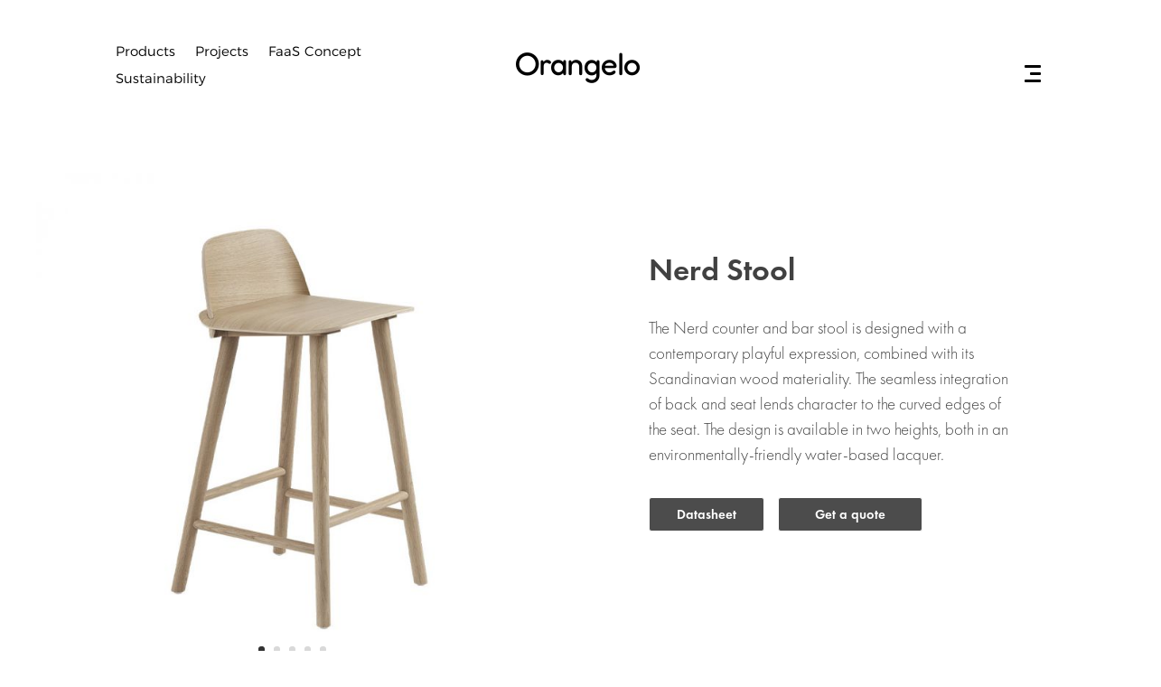

--- FILE ---
content_type: text/html; charset=UTF-8
request_url: https://www.orangelo.io/en/produit/tabouret-nerd/
body_size: 14998
content:
<!DOCTYPE html>
<html lang="en-US">
<head>
	<meta charset="UTF-8" />
<meta http-equiv="X-UA-Compatible" content="IE=edge">
	<link rel="pingback" href="https://www.orangelo.io/xmlrpc.php" />

	<script type="text/javascript">
		document.documentElement.className = 'js';
	</script>
	
	<script>var et_site_url='https://www.orangelo.io';var et_post_id='275527';function et_core_page_resource_fallback(a,b){"undefined"===typeof b&&(b=a.sheet.cssRules&&0===a.sheet.cssRules.length);b&&(a.onerror=null,a.onload=null,a.href?a.href=et_site_url+"/?et_core_page_resource="+a.id+et_post_id:a.src&&(a.src=et_site_url+"/?et_core_page_resource="+a.id+et_post_id))}
</script><title>Nerd Stool | Orangelo</title>
<meta name='robots' content='max-image-preview:large' />
<link rel="alternate" hreflang="en" href="https://www.orangelo.io/en/produit/tabouret-nerd/" />
<link rel="alternate" hreflang="fr" href="https://www.orangelo.io/produit/tabouret-nerd/" />
<link rel="alternate" hreflang="x-default" href="https://www.orangelo.io/produit/tabouret-nerd/" />
<link rel='dns-prefetch' href='//fonts.googleapis.com' />
<link rel="alternate" type="application/rss+xml" title="Orangelo &raquo; Feed" href="https://www.orangelo.io/en/feed/" />
<link rel="alternate" type="application/rss+xml" title="Orangelo &raquo; Comments Feed" href="https://www.orangelo.io/en/comments/feed/" />
<link rel="alternate" type="application/rss+xml" title="Orangelo &raquo; Nerd Stool Comments Feed" href="https://www.orangelo.io/en/produit/tabouret-nerd/feed/" />
<link rel="alternate" title="oEmbed (JSON)" type="application/json+oembed" href="https://www.orangelo.io/en/wp-json/oembed/1.0/embed?url=https%3A%2F%2Fwww.orangelo.io%2Fen%2Fproduit%2Ftabouret-nerd%2F" />
<link rel="alternate" title="oEmbed (XML)" type="text/xml+oembed" href="https://www.orangelo.io/en/wp-json/oembed/1.0/embed?url=https%3A%2F%2Fwww.orangelo.io%2Fen%2Fproduit%2Ftabouret-nerd%2F&#038;format=xml" />
<meta content="Divilogy v.1.0" name="generator"/><style id='wp-img-auto-sizes-contain-inline-css' type='text/css'>
img:is([sizes=auto i],[sizes^="auto," i]){contain-intrinsic-size:3000px 1500px}
/*# sourceURL=wp-img-auto-sizes-contain-inline-css */
</style>
<style id='wp-emoji-styles-inline-css' type='text/css'>

	img.wp-smiley, img.emoji {
		display: inline !important;
		border: none !important;
		box-shadow: none !important;
		height: 1em !important;
		width: 1em !important;
		margin: 0 0.07em !important;
		vertical-align: -0.1em !important;
		background: none !important;
		padding: 0 !important;
	}
/*# sourceURL=wp-emoji-styles-inline-css */
</style>
<link rel='stylesheet' id='wpml-blocks-css' href='https://www.orangelo.io/wp-content/plugins/sitepress-multilingual-cms/dist/css/blocks/styles.css?ver=4.6.9' type='text/css' media='all' />
<link rel='stylesheet' id='typed-cursor-css' href='https://www.orangelo.io/wp-content/plugins/animated-typing-effect/assets/css/cursor.css?ver=6.9' type='text/css' media='all' />
<link rel='stylesheet' id='photoswipe-css' href='https://www.orangelo.io/wp-content/plugins/woocommerce/assets/css/photoswipe/photoswipe.min.css?ver=8.6.3' type='text/css' media='all' />
<link rel='stylesheet' id='photoswipe-default-skin-css' href='https://www.orangelo.io/wp-content/plugins/woocommerce/assets/css/photoswipe/default-skin/default-skin.min.css?ver=8.6.3' type='text/css' media='all' />
<link rel='stylesheet' id='woocommerce-layout-css' href='https://www.orangelo.io/wp-content/plugins/woocommerce/assets/css/woocommerce-layout.css?ver=8.6.3' type='text/css' media='all' />
<link rel='stylesheet' id='woocommerce-smallscreen-css' href='https://www.orangelo.io/wp-content/plugins/woocommerce/assets/css/woocommerce-smallscreen.css?ver=8.6.3' type='text/css' media='only screen and (max-width: 768px)' />
<link rel='stylesheet' id='woocommerce-general-css' href='https://www.orangelo.io/wp-content/plugins/woocommerce/assets/css/woocommerce.css?ver=8.6.3' type='text/css' media='all' />
<style id='woocommerce-inline-inline-css' type='text/css'>
.woocommerce form .form-row .required { visibility: visible; }
/*# sourceURL=woocommerce-inline-inline-css */
</style>
<link rel='stylesheet' id='wpml-menu-item-0-css' href='https://www.orangelo.io/wp-content/plugins/sitepress-multilingual-cms/templates/language-switchers/menu-item/style.min.css?ver=1' type='text/css' media='all' />
<link rel='stylesheet' id='parent-style-css' href='https://www.orangelo.io/wp-content/themes/Divi/style.css?ver=6.9' type='text/css' media='all' />
<link rel='stylesheet' id='divi-fonts-css' href='https://fonts.googleapis.com/css?family=Open+Sans:300italic,400italic,600italic,700italic,800italic,400,300,600,700,800&#038;subset=latin,latin-ext&#038;display=swap' type='text/css' media='all' />
<link rel='stylesheet' id='divi-style-css' href='https://www.orangelo.io/wp-content/themes/Divilogy-child%20theme/style.css?ver=4.9.7' type='text/css' media='all' />
<link rel='stylesheet' id='divi-essential-styles-css' href='https://www.orangelo.io/wp-content/plugins/divi-essential/styles/style.min.css?ver=4.3.1' type='text/css' media='all' />
<link rel='stylesheet' id='supreme-modules-pro-for-divi-styles-css' href='https://www.orangelo.io/wp-content/plugins/supreme-modules-pro-for-divi/styles/style.min.css?ver=4.1.6' type='text/css' media='all' />
<script type="text/javascript" id="wpml-cookie-js-extra">
/* <![CDATA[ */
var wpml_cookies = {"wp-wpml_current_language":{"value":"en","expires":1,"path":"/"}};
var wpml_cookies = {"wp-wpml_current_language":{"value":"en","expires":1,"path":"/"}};
//# sourceURL=wpml-cookie-js-extra
/* ]]> */
</script>
<script type="text/javascript" src="https://www.orangelo.io/wp-content/plugins/sitepress-multilingual-cms/res/js/cookies/language-cookie.js?ver=4.6.9" id="wpml-cookie-js" defer="defer" data-wp-strategy="defer"></script>
<script type="text/javascript" src="https://www.orangelo.io/wp-includes/js/jquery/jquery.min.js?ver=3.7.1" id="jquery-core-js"></script>
<script type="text/javascript" src="https://www.orangelo.io/wp-includes/js/jquery/jquery-migrate.min.js?ver=3.4.1" id="jquery-migrate-js"></script>
<script type="text/javascript" src="https://www.orangelo.io/wp-content/plugins/woocommerce/assets/js/jquery-blockui/jquery.blockUI.min.js?ver=2.7.0-wc.8.6.3" id="jquery-blockui-js" defer="defer" data-wp-strategy="defer"></script>
<script type="text/javascript" id="wc-add-to-cart-js-extra">
/* <![CDATA[ */
var wc_add_to_cart_params = {"ajax_url":"/wp-admin/admin-ajax.php?lang=en","wc_ajax_url":"/en/?wc-ajax=%%endpoint%%","i18n_view_cart":"View cart","cart_url":"https://www.orangelo.io/en/cart/","is_cart":"","cart_redirect_after_add":"no"};
//# sourceURL=wc-add-to-cart-js-extra
/* ]]> */
</script>
<script type="text/javascript" src="https://www.orangelo.io/wp-content/plugins/woocommerce/assets/js/frontend/add-to-cart.min.js?ver=8.6.3" id="wc-add-to-cart-js" defer="defer" data-wp-strategy="defer"></script>
<script type="text/javascript" src="https://www.orangelo.io/wp-content/plugins/woocommerce/assets/js/zoom/jquery.zoom.min.js?ver=1.7.21-wc.8.6.3" id="zoom-js" defer="defer" data-wp-strategy="defer"></script>
<script type="text/javascript" src="https://www.orangelo.io/wp-content/plugins/woocommerce/assets/js/flexslider/jquery.flexslider.min.js?ver=2.7.2-wc.8.6.3" id="flexslider-js" defer="defer" data-wp-strategy="defer"></script>
<script type="text/javascript" src="https://www.orangelo.io/wp-content/plugins/woocommerce/assets/js/photoswipe/photoswipe.min.js?ver=4.1.1-wc.8.6.3" id="photoswipe-js" defer="defer" data-wp-strategy="defer"></script>
<script type="text/javascript" src="https://www.orangelo.io/wp-content/plugins/woocommerce/assets/js/photoswipe/photoswipe-ui-default.min.js?ver=4.1.1-wc.8.6.3" id="photoswipe-ui-default-js" defer="defer" data-wp-strategy="defer"></script>
<script type="text/javascript" id="wc-single-product-js-extra">
/* <![CDATA[ */
var wc_single_product_params = {"i18n_required_rating_text":"Please select a rating","review_rating_required":"yes","flexslider":{"rtl":false,"animation":"slide","smoothHeight":true,"directionNav":false,"controlNav":"thumbnails","slideshow":false,"animationSpeed":500,"animationLoop":false,"allowOneSlide":false},"zoom_enabled":"1","zoom_options":[],"photoswipe_enabled":"1","photoswipe_options":{"shareEl":false,"closeOnScroll":false,"history":false,"hideAnimationDuration":0,"showAnimationDuration":0},"flexslider_enabled":"1"};
//# sourceURL=wc-single-product-js-extra
/* ]]> */
</script>
<script type="text/javascript" src="https://www.orangelo.io/wp-content/plugins/woocommerce/assets/js/frontend/single-product.min.js?ver=8.6.3" id="wc-single-product-js" defer="defer" data-wp-strategy="defer"></script>
<script type="text/javascript" src="https://www.orangelo.io/wp-content/plugins/woocommerce/assets/js/js-cookie/js.cookie.min.js?ver=2.1.4-wc.8.6.3" id="js-cookie-js" defer="defer" data-wp-strategy="defer"></script>
<script type="text/javascript" id="woocommerce-js-extra">
/* <![CDATA[ */
var woocommerce_params = {"ajax_url":"/wp-admin/admin-ajax.php?lang=en","wc_ajax_url":"/en/?wc-ajax=%%endpoint%%"};
//# sourceURL=woocommerce-js-extra
/* ]]> */
</script>
<script type="text/javascript" src="https://www.orangelo.io/wp-content/plugins/woocommerce/assets/js/frontend/woocommerce.min.js?ver=8.6.3" id="woocommerce-js" defer="defer" data-wp-strategy="defer"></script>
<link rel="https://api.w.org/" href="https://www.orangelo.io/en/wp-json/" /><link rel="alternate" title="JSON" type="application/json" href="https://www.orangelo.io/en/wp-json/wp/v2/product/275527" /><link rel="EditURI" type="application/rsd+xml" title="RSD" href="https://www.orangelo.io/xmlrpc.php?rsd" />
<link rel="canonical" href="https://www.orangelo.io/en/produit/tabouret-nerd/" />
<link rel='shortlink' href='https://www.orangelo.io/en/?p=275527' />
<meta name="generator" content="WPML ver:4.6.9 stt:1,4;" />
<meta name="viewport" content="width=device-width, initial-scale=1.0, maximum-scale=1.0, user-scalable=0" /><link rel="preload" href="https://www.orangelo.io/wp-content/themes/Divi/core/admin/fonts/modules.ttf" as="font" crossorigin="anonymous">	<noscript><style>.woocommerce-product-gallery{ opacity: 1 !important; }</style></noscript>
	<script>
  jQuery(function($){
    $('#slide-in-open').click(function(){
      $(this).toggleClass('open');
      $('.slide-in-menu-container').toggleClass('slide-in-menu');
    });
  });
	
	jQuery(function($){
    var scroll = $(document).scrollTop();
    var navHeight = $('.nav-header').outerHeight();
    
    $(window).scroll(function(){
      var scrolled = $(document).scrollTop();
		
	  if(scrolled > navHeight){
	    $('.nav-header').addClass('animate');
	  } else {
	    $('.nav-header').removeClass('animate');
	  }
		
	  if(window.location.pathname == '/'){
		  if(scrolled > 0){
			$('.nav-header').removeClass('sticky-home');
		  } else {
			$('.nav-header').addClass('sticky-home');
		  }
	  } else {
		  if(scrolled > scroll){
			$('.nav-header').removeClass('sticky');
		  } else {
			$('.nav-header').addClass('sticky');
		  }
	  }
		
	  scroll = $(document).scrollTop();
    });
  });
</script><link rel="icon" href="https://www.orangelo.io/wp-content/uploads/2020/12/cropped-favicon-orangelo-32x32.png" sizes="32x32" />
<link rel="icon" href="https://www.orangelo.io/wp-content/uploads/2020/12/cropped-favicon-orangelo-192x192.png" sizes="192x192" />
<link rel="apple-touch-icon" href="https://www.orangelo.io/wp-content/uploads/2020/12/cropped-favicon-orangelo-180x180.png" />
<meta name="msapplication-TileImage" content="https://www.orangelo.io/wp-content/uploads/2020/12/cropped-favicon-orangelo-270x270.png" />
<link rel="stylesheet" id="et-divi-customizer-global-cached-inline-styles" href="https://www.orangelo.io/wp-content/et-cache/global/et-divi-customizer-global-17678239097607.min.css" onerror="et_core_page_resource_fallback(this, true)" onload="et_core_page_resource_fallback(this)" /><style id='global-styles-inline-css' type='text/css'>
:root{--wp--preset--aspect-ratio--square: 1;--wp--preset--aspect-ratio--4-3: 4/3;--wp--preset--aspect-ratio--3-4: 3/4;--wp--preset--aspect-ratio--3-2: 3/2;--wp--preset--aspect-ratio--2-3: 2/3;--wp--preset--aspect-ratio--16-9: 16/9;--wp--preset--aspect-ratio--9-16: 9/16;--wp--preset--color--black: #000000;--wp--preset--color--cyan-bluish-gray: #abb8c3;--wp--preset--color--white: #ffffff;--wp--preset--color--pale-pink: #f78da7;--wp--preset--color--vivid-red: #cf2e2e;--wp--preset--color--luminous-vivid-orange: #ff6900;--wp--preset--color--luminous-vivid-amber: #fcb900;--wp--preset--color--light-green-cyan: #7bdcb5;--wp--preset--color--vivid-green-cyan: #00d084;--wp--preset--color--pale-cyan-blue: #8ed1fc;--wp--preset--color--vivid-cyan-blue: #0693e3;--wp--preset--color--vivid-purple: #9b51e0;--wp--preset--gradient--vivid-cyan-blue-to-vivid-purple: linear-gradient(135deg,rgb(6,147,227) 0%,rgb(155,81,224) 100%);--wp--preset--gradient--light-green-cyan-to-vivid-green-cyan: linear-gradient(135deg,rgb(122,220,180) 0%,rgb(0,208,130) 100%);--wp--preset--gradient--luminous-vivid-amber-to-luminous-vivid-orange: linear-gradient(135deg,rgb(252,185,0) 0%,rgb(255,105,0) 100%);--wp--preset--gradient--luminous-vivid-orange-to-vivid-red: linear-gradient(135deg,rgb(255,105,0) 0%,rgb(207,46,46) 100%);--wp--preset--gradient--very-light-gray-to-cyan-bluish-gray: linear-gradient(135deg,rgb(238,238,238) 0%,rgb(169,184,195) 100%);--wp--preset--gradient--cool-to-warm-spectrum: linear-gradient(135deg,rgb(74,234,220) 0%,rgb(151,120,209) 20%,rgb(207,42,186) 40%,rgb(238,44,130) 60%,rgb(251,105,98) 80%,rgb(254,248,76) 100%);--wp--preset--gradient--blush-light-purple: linear-gradient(135deg,rgb(255,206,236) 0%,rgb(152,150,240) 100%);--wp--preset--gradient--blush-bordeaux: linear-gradient(135deg,rgb(254,205,165) 0%,rgb(254,45,45) 50%,rgb(107,0,62) 100%);--wp--preset--gradient--luminous-dusk: linear-gradient(135deg,rgb(255,203,112) 0%,rgb(199,81,192) 50%,rgb(65,88,208) 100%);--wp--preset--gradient--pale-ocean: linear-gradient(135deg,rgb(255,245,203) 0%,rgb(182,227,212) 50%,rgb(51,167,181) 100%);--wp--preset--gradient--electric-grass: linear-gradient(135deg,rgb(202,248,128) 0%,rgb(113,206,126) 100%);--wp--preset--gradient--midnight: linear-gradient(135deg,rgb(2,3,129) 0%,rgb(40,116,252) 100%);--wp--preset--font-size--small: 13px;--wp--preset--font-size--medium: 20px;--wp--preset--font-size--large: 36px;--wp--preset--font-size--x-large: 42px;--wp--preset--spacing--20: 0.44rem;--wp--preset--spacing--30: 0.67rem;--wp--preset--spacing--40: 1rem;--wp--preset--spacing--50: 1.5rem;--wp--preset--spacing--60: 2.25rem;--wp--preset--spacing--70: 3.38rem;--wp--preset--spacing--80: 5.06rem;--wp--preset--shadow--natural: 6px 6px 9px rgba(0, 0, 0, 0.2);--wp--preset--shadow--deep: 12px 12px 50px rgba(0, 0, 0, 0.4);--wp--preset--shadow--sharp: 6px 6px 0px rgba(0, 0, 0, 0.2);--wp--preset--shadow--outlined: 6px 6px 0px -3px rgb(255, 255, 255), 6px 6px rgb(0, 0, 0);--wp--preset--shadow--crisp: 6px 6px 0px rgb(0, 0, 0);}:where(.is-layout-flex){gap: 0.5em;}:where(.is-layout-grid){gap: 0.5em;}body .is-layout-flex{display: flex;}.is-layout-flex{flex-wrap: wrap;align-items: center;}.is-layout-flex > :is(*, div){margin: 0;}body .is-layout-grid{display: grid;}.is-layout-grid > :is(*, div){margin: 0;}:where(.wp-block-columns.is-layout-flex){gap: 2em;}:where(.wp-block-columns.is-layout-grid){gap: 2em;}:where(.wp-block-post-template.is-layout-flex){gap: 1.25em;}:where(.wp-block-post-template.is-layout-grid){gap: 1.25em;}.has-black-color{color: var(--wp--preset--color--black) !important;}.has-cyan-bluish-gray-color{color: var(--wp--preset--color--cyan-bluish-gray) !important;}.has-white-color{color: var(--wp--preset--color--white) !important;}.has-pale-pink-color{color: var(--wp--preset--color--pale-pink) !important;}.has-vivid-red-color{color: var(--wp--preset--color--vivid-red) !important;}.has-luminous-vivid-orange-color{color: var(--wp--preset--color--luminous-vivid-orange) !important;}.has-luminous-vivid-amber-color{color: var(--wp--preset--color--luminous-vivid-amber) !important;}.has-light-green-cyan-color{color: var(--wp--preset--color--light-green-cyan) !important;}.has-vivid-green-cyan-color{color: var(--wp--preset--color--vivid-green-cyan) !important;}.has-pale-cyan-blue-color{color: var(--wp--preset--color--pale-cyan-blue) !important;}.has-vivid-cyan-blue-color{color: var(--wp--preset--color--vivid-cyan-blue) !important;}.has-vivid-purple-color{color: var(--wp--preset--color--vivid-purple) !important;}.has-black-background-color{background-color: var(--wp--preset--color--black) !important;}.has-cyan-bluish-gray-background-color{background-color: var(--wp--preset--color--cyan-bluish-gray) !important;}.has-white-background-color{background-color: var(--wp--preset--color--white) !important;}.has-pale-pink-background-color{background-color: var(--wp--preset--color--pale-pink) !important;}.has-vivid-red-background-color{background-color: var(--wp--preset--color--vivid-red) !important;}.has-luminous-vivid-orange-background-color{background-color: var(--wp--preset--color--luminous-vivid-orange) !important;}.has-luminous-vivid-amber-background-color{background-color: var(--wp--preset--color--luminous-vivid-amber) !important;}.has-light-green-cyan-background-color{background-color: var(--wp--preset--color--light-green-cyan) !important;}.has-vivid-green-cyan-background-color{background-color: var(--wp--preset--color--vivid-green-cyan) !important;}.has-pale-cyan-blue-background-color{background-color: var(--wp--preset--color--pale-cyan-blue) !important;}.has-vivid-cyan-blue-background-color{background-color: var(--wp--preset--color--vivid-cyan-blue) !important;}.has-vivid-purple-background-color{background-color: var(--wp--preset--color--vivid-purple) !important;}.has-black-border-color{border-color: var(--wp--preset--color--black) !important;}.has-cyan-bluish-gray-border-color{border-color: var(--wp--preset--color--cyan-bluish-gray) !important;}.has-white-border-color{border-color: var(--wp--preset--color--white) !important;}.has-pale-pink-border-color{border-color: var(--wp--preset--color--pale-pink) !important;}.has-vivid-red-border-color{border-color: var(--wp--preset--color--vivid-red) !important;}.has-luminous-vivid-orange-border-color{border-color: var(--wp--preset--color--luminous-vivid-orange) !important;}.has-luminous-vivid-amber-border-color{border-color: var(--wp--preset--color--luminous-vivid-amber) !important;}.has-light-green-cyan-border-color{border-color: var(--wp--preset--color--light-green-cyan) !important;}.has-vivid-green-cyan-border-color{border-color: var(--wp--preset--color--vivid-green-cyan) !important;}.has-pale-cyan-blue-border-color{border-color: var(--wp--preset--color--pale-cyan-blue) !important;}.has-vivid-cyan-blue-border-color{border-color: var(--wp--preset--color--vivid-cyan-blue) !important;}.has-vivid-purple-border-color{border-color: var(--wp--preset--color--vivid-purple) !important;}.has-vivid-cyan-blue-to-vivid-purple-gradient-background{background: var(--wp--preset--gradient--vivid-cyan-blue-to-vivid-purple) !important;}.has-light-green-cyan-to-vivid-green-cyan-gradient-background{background: var(--wp--preset--gradient--light-green-cyan-to-vivid-green-cyan) !important;}.has-luminous-vivid-amber-to-luminous-vivid-orange-gradient-background{background: var(--wp--preset--gradient--luminous-vivid-amber-to-luminous-vivid-orange) !important;}.has-luminous-vivid-orange-to-vivid-red-gradient-background{background: var(--wp--preset--gradient--luminous-vivid-orange-to-vivid-red) !important;}.has-very-light-gray-to-cyan-bluish-gray-gradient-background{background: var(--wp--preset--gradient--very-light-gray-to-cyan-bluish-gray) !important;}.has-cool-to-warm-spectrum-gradient-background{background: var(--wp--preset--gradient--cool-to-warm-spectrum) !important;}.has-blush-light-purple-gradient-background{background: var(--wp--preset--gradient--blush-light-purple) !important;}.has-blush-bordeaux-gradient-background{background: var(--wp--preset--gradient--blush-bordeaux) !important;}.has-luminous-dusk-gradient-background{background: var(--wp--preset--gradient--luminous-dusk) !important;}.has-pale-ocean-gradient-background{background: var(--wp--preset--gradient--pale-ocean) !important;}.has-electric-grass-gradient-background{background: var(--wp--preset--gradient--electric-grass) !important;}.has-midnight-gradient-background{background: var(--wp--preset--gradient--midnight) !important;}.has-small-font-size{font-size: var(--wp--preset--font-size--small) !important;}.has-medium-font-size{font-size: var(--wp--preset--font-size--medium) !important;}.has-large-font-size{font-size: var(--wp--preset--font-size--large) !important;}.has-x-large-font-size{font-size: var(--wp--preset--font-size--x-large) !important;}
/*# sourceURL=global-styles-inline-css */
</style>
<link rel='stylesheet' id='dnext_hvr_common_css-css' href='https://www.orangelo.io/wp-content/plugins/divi-essential/includes/../styles/hover-common.css?ver=1624959666' type='text/css' media='all' />
</head>
<body class="wp-singular product-template-default single single-product postid-275527 wp-theme-Divi wp-child-theme-Divilogy-childtheme theme-Divi et-tb-has-template et-tb-has-header et-tb-has-body et-tb-has-footer woocommerce woocommerce-page woocommerce-no-js et_pb_button_helper_class et_cover_background et_pb_gutter osx et_pb_gutters3 et_divi_theme et-db et_minified_js et_minified_css">
	<div id="page-container">
<div id="et-boc" class="et-boc">
			
		<header class="et-l et-l--header">
			<div class="et_builder_inner_content et_pb_gutters3 product"><div class="et_pb_section et_pb_section_0_tb_header nav-header et_pb_with_background et_section_regular et_pb_section--fixed" >
				
				
				
				
					<div class="et_pb_row et_pb_row_0_tb_header et_pb_row--with-menu">
				<div class="et_pb_column et_pb_column_1_3 et_pb_column_0_tb_header  et_pb_css_mix_blend_mode_passthrough et_pb_column--with-menu">
				
				
				<div class="et_pb_module et_pb_menu et_pb_menu_0_tb_header et_pb_bg_layout_light  et_pb_text_align_left et_dropdown_animation_fade et_pb_menu--without-logo et_pb_menu--style-left_aligned">
					
					
					<div class="et_pb_menu_inner_container clearfix">
						
						<div class="et_pb_menu__wrap">
							<div class="et_pb_menu__menu">
								<nav class="et-menu-nav"><ul id="menu-header" class="et-menu nav"><li class="et_pb_menu_page_id-14 menu-item menu-item-type-post_type menu-item-object-page menu-item-262"><a href="https://www.orangelo.io/en/products/">Products</a></li>
<li class="et_pb_menu_page_id-20 menu-item menu-item-type-post_type menu-item-object-page menu-item-266093"><a href="https://www.orangelo.io/en/projets/">Projects</a></li>
<li class="et_pb_menu_page_id-16 menu-item menu-item-type-post_type menu-item-object-page menu-item-261"><a href="https://www.orangelo.io/en/concept-faas/">FaaS Concept</a></li>
<li class="et_pb_menu_page_id-18 menu-item menu-item-type-post_type menu-item-object-page menu-item-260"><a href="https://www.orangelo.io/en/durabilite/">Sustainability</a></li>
</ul></nav>
							</div>
							
							
							<div class="et_mobile_nav_menu">
				<div class="mobile_nav closed">
					<span class="mobile_menu_bar"></span>
				</div>
			</div>
						</div>
						
					</div>
				</div>
			</div> <!-- .et_pb_column --><div class="et_pb_column et_pb_column_1_3 et_pb_column_1_tb_header  et_pb_css_mix_blend_mode_passthrough">
				
				
				<div class="et_pb_module et_pb_text et_pb_text_0_tb_header et_clickable  et_pb_text_align_left et_pb_bg_layout_light">
				
				
				<div class="et_pb_text_inner"><p style="text-align: center;">Orangelo</p></div>
			</div> <!-- .et_pb_text -->
			</div> <!-- .et_pb_column --><div class="et_pb_column et_pb_column_1_3 et_pb_column_2_tb_header  et_pb_css_mix_blend_mode_passthrough et-last-child">
				
				
				<div id="slide-in-open" class="et_pb_module et_pb_text et_pb_text_1_tb_header  et_pb_text_align_left et_pb_bg_layout_light">
				
				
				<div class="et_pb_text_inner"><p><span class="line-b line-1"></span><br /><span class="line-b line-2"></span><br /><span class="line-b line-3"></span></p></div>
			</div> <!-- .et_pb_text -->
			</div> <!-- .et_pb_column -->
				
				
			</div> <!-- .et_pb_row --><div class="et_pb_row et_pb_row_1_tb_header slide-in-menu-container et_pb_gutters1">
				<div class="et_pb_column et_pb_column_4_4 et_pb_column_3_tb_header  et_pb_css_mix_blend_mode_passthrough et-last-child">
				
				
				<div class="et_pb_module et_pb_text et_pb_text_2_tb_header et_clickable  et_pb_text_align_left et_pb_bg_layout_light">
				
				
				<div class="et_pb_text_inner"><p>Produits</p></div>
			</div> <!-- .et_pb_text --><div class="et_pb_module et_pb_text et_pb_text_3_tb_header et_clickable  et_pb_text_align_left et_pb_bg_layout_light">
				
				
				<div class="et_pb_text_inner"><p>Concept FaaS</p></div>
			</div> <!-- .et_pb_text --><div class="et_pb_module et_pb_text et_pb_text_4_tb_header et_clickable  et_pb_text_align_left et_pb_bg_layout_light">
				
				
				<div class="et_pb_text_inner"><p>Durabilité</p></div>
			</div> <!-- .et_pb_text --><div class="et_pb_module et_pb_text et_pb_text_5_tb_header et_clickable  et_pb_text_align_left et_pb_bg_layout_light">
				
				
				<div class="et_pb_text_inner"><p>Projets</p></div>
			</div> <!-- .et_pb_text --><div class="et_pb_module et_pb_text et_pb_text_6_tb_header et_clickable  et_pb_text_align_left et_pb_bg_layout_light">
				
				
				<div class="et_pb_text_inner"><p>Inspirations</p></div>
			</div> <!-- .et_pb_text --><div class="et_pb_module et_pb_text et_pb_text_7_tb_header et_clickable  et_pb_text_align_left et_pb_bg_layout_light">
				
				
				<div class="et_pb_text_inner"><p>A propos</p></div>
			</div> <!-- .et_pb_text --><div class="et_pb_module et_pb_text et_pb_text_8_tb_header et_clickable  et_pb_text_align_left et_pb_bg_layout_light">
				
				
				<div class="et_pb_text_inner"><p>Contact</p></div>
			</div> <!-- .et_pb_text -->
			</div> <!-- .et_pb_column -->
				
				
			</div> <!-- .et_pb_row -->
				
				
			</div> <!-- .et_pb_section -->		</div><!-- .et_builder_inner_content -->
	</header><!-- .et-l -->
	<div id="et-main-area">
	
    <div id="main-content">
    <div class="woocommerce-notices-wrapper"></div><div class="clearfix"></div><!-- #end wrapper --><div class="et-l et-l--body">
			<div class="et_builder_inner_content et_pb_gutters3 product">
		<div class="et_pb_section et_pb_section_0_tb_body et_section_regular" >
				
				
				
				
					<div class="et_pb_row et_pb_row_0_tb_body et_pb_gutters3">
				<div class="et_pb_column et_pb_column_1_2 et_pb_column_0_tb_body  et_pb_css_mix_blend_mode_passthrough">
				
				
				<div class="et_pb_module et_pb_wc_gallery et_pb_wc_gallery_0_tb_body  et_pb_bg_layout_light et_pb_slider et_pb_gallery_fullwidth et_pb_gallery">
				<div class="et_pb_gallery_items et_post_gallery clearfix" data-per_page="4"><div class="et_pb_gallery_item et_pb_bg_layout_light et_pb_gallery_item_0_0">
				<div class='et_pb_gallery_image landscape'>
					<a href="https://www.orangelo.io/wp-content/uploads/2022/07/Tabouret-NERD-1.jpg" title="Tabouret NERD (1)">
					<img fetchpriority="high" decoding="async" width="700" height="700" src="https://www.orangelo.io/wp-content/uploads/2022/07/Tabouret-NERD-1.jpg" class="wp-image-272430" srcset="https://www.orangelo.io/wp-content/uploads/2022/07/Tabouret-NERD-1.jpg 700w, https://www.orangelo.io/wp-content/uploads/2022/07/Tabouret-NERD-1-480x480.jpg 480w" sizes="(min-width: 0px) and (max-width: 480px) 480px, (min-width: 481px) 700px, 100vw" />
					
				</a>
				</div></div><div class="et_pb_gallery_item et_pb_bg_layout_light et_pb_gallery_item_0_1">
				<div class='et_pb_gallery_image landscape'>
					<a href="https://www.orangelo.io/wp-content/uploads/2022/07/Tabouret-NERD-2.jpg" title="Tabouret NERD (2)">
					<img decoding="async" width="700" height="700" src="https://www.orangelo.io/wp-content/uploads/2022/07/Tabouret-NERD-2.jpg" class="wp-image-272426" srcset="https://www.orangelo.io/wp-content/uploads/2022/07/Tabouret-NERD-2.jpg 700w, https://www.orangelo.io/wp-content/uploads/2022/07/Tabouret-NERD-2-480x480.jpg 480w" sizes="(min-width: 0px) and (max-width: 480px) 480px, (min-width: 481px) 700px, 100vw" />
					
				</a>
				</div></div><div class="et_pb_gallery_item et_pb_bg_layout_light et_pb_gallery_item_0_2">
				<div class='et_pb_gallery_image landscape'>
					<a href="https://www.orangelo.io/wp-content/uploads/2022/07/Tabouret-NERD-3.jpg" title="Tabouret NERD (3)">
					<img decoding="async" width="700" height="700" src="https://www.orangelo.io/wp-content/uploads/2022/07/Tabouret-NERD-3.jpg" class="wp-image-272427" srcset="https://www.orangelo.io/wp-content/uploads/2022/07/Tabouret-NERD-3.jpg 700w, https://www.orangelo.io/wp-content/uploads/2022/07/Tabouret-NERD-3-480x480.jpg 480w" sizes="(min-width: 0px) and (max-width: 480px) 480px, (min-width: 481px) 700px, 100vw" />
					
				</a>
				</div></div><div class="et_pb_gallery_item et_pb_bg_layout_light et_pb_gallery_item_0_3">
				<div class='et_pb_gallery_image landscape'>
					<a href="https://www.orangelo.io/wp-content/uploads/2022/07/Tabouret-NERD-4.jpg" title="Tabouret NERD (4)">
					<img decoding="async" width="700" height="700" src="https://www.orangelo.io/wp-content/uploads/2022/07/Tabouret-NERD-4.jpg" class="wp-image-272428" srcset="https://www.orangelo.io/wp-content/uploads/2022/07/Tabouret-NERD-4.jpg 700w, https://www.orangelo.io/wp-content/uploads/2022/07/Tabouret-NERD-4-480x480.jpg 480w" sizes="(min-width: 0px) and (max-width: 480px) 480px, (min-width: 481px) 700px, 100vw" />
					
				</a>
				</div></div><div class="et_pb_gallery_item et_pb_bg_layout_light et_pb_gallery_item_0_4">
				<div class='et_pb_gallery_image landscape'>
					<a href="https://www.orangelo.io/wp-content/uploads/2022/07/Tabouret-NERD-5.jpg" title="Tabouret NERD (5)">
					<img decoding="async" width="700" height="700" src="https://www.orangelo.io/wp-content/uploads/2022/07/Tabouret-NERD-5.jpg" class="wp-image-272429" srcset="https://www.orangelo.io/wp-content/uploads/2022/07/Tabouret-NERD-5.jpg 700w, https://www.orangelo.io/wp-content/uploads/2022/07/Tabouret-NERD-5-480x480.jpg 480w" sizes="(min-width: 0px) and (max-width: 480px) 480px, (min-width: 481px) 700px, 100vw" />
					
				</a>
				</div></div></div><!-- .et_pb_gallery_items --></div><!-- .et_pb_gallery -->
			</div> <!-- .et_pb_column --><div class="et_pb_column et_pb_column_1_2 et_pb_column_1_tb_body  et_pb_css_mix_blend_mode_passthrough et-last-child">
				
				
				<div class="et_pb_module et_pb_wc_title et_pb_wc_title_0_tb_body et_pb_bg_layout_light">
				
				
				
				
				<div class="et_pb_module_inner">
					
		<h1>Nerd Stool</h1>
				</div>
			</div><div class="et_pb_module et_pb_wc_description et_pb_wc_description_0_tb_body et_pb_bg_layout_light  et_pb_text_align_left et_pb_text_align_center-tablet">
				
				
				
				
				<div class="et_pb_module_inner">
					<p>The Nerd counter and bar stool is designed with a contemporary playful expression, combined with its Scandinavian wood materiality. The seamless integration of back and seat lends character to the curved edges of the seat. The design is available in two heights, both in an environmentally-friendly water-based lacquer.</p>

				</div>
			</div><div class="et_pb_with_border et_pb_module dnxte_dual_button dnxte_dual_button_0_tb_body">
				
				
				
				
				<div class="et_pb_module_inner">
					<div class="dnxt-button-wrapper dnxt_dual_button_alignment_left dnxt_dual_button_alignment_phone_center">
				<a  class="buttonOne dnxt-one-btn-icon      " href="https://www.orangelo.io/wp-content/uploads/2022/07/Nerd-Bar-Counter-Stool_PFS.pdf" target="_blank">Datasheet<i class="et-waypoint et_pb_animation_top et-pb-icon et-animated" data-icon=$></i></a><a  class="buttonTwo dnxt-two-btn-icon      " href="https://www.orangelo.io/en/contact/" target="_self">Get a quote<i class="et-waypoint et_pb_animation_top et-pb-icon et-animated" data-icon=$></i></a>
			</div>
				</div>
			</div><div class="et_pb_with_border et_pb_module dnxte_blurb dnxte_blurb_0_tb_body">
				
				
				
				
				<div class="et_pb_module_inner">
					<div class="dnxt-blurb-wrapper-outer "    >
				<div class="dnxt-blurb-wrapper dnxt-blurb-wrapper-one_image_placement_dnxt-blurb-wrapper-one-left-center dnxt-blurb-wrapper-one_image_placement_phone_top-center">
					<div class="dnxt-blurb-image dnxt-blurb-image_image_placement_dnxt-blurb-wrapper-one-left-center dnxt-blurb-image_image_placement_phone_top-center" data-svg-shape="" data-shape-size="contain" data-use-upload="off" data-uploaded-mask=""><img decoding="async" src="https://www.orangelo.io/wp-content/uploads/2022/07/Profil-VCR.png" alt="" srcset="https://www.orangelo.io/wp-content/uploads/2022/07/Profil-VCR.png 268w, https://www.orangelo.io/wp-content/uploads/2022/07/Profil-VCR-150x150.png 150w, https://www.orangelo.io/wp-content/uploads/2022/07/Profil-VCR-100x100.png 100w" sizes="(max-width: 268px) 100vw, 268px" class="img-fluid" /></div>
					<div class="">
						
						<div class="dnxt-blurb-container">
							<div class="dnxt-blurb-heading-wrapper">
								
								<h3 class="dnxt-blurb-heading">May I help you ?</h3>
								
							</div>
							<div class="dnxt-blurb-description">
<p>Venezia / Sales assistant</p>
</div>

							<div class="dnxt-button-wrapper"><a href="https://calendly.com/venezia_orangelo/rendez-vous-video" class="dnxt-blurb-btn dnxt-btn-icon       " target="_blank">Book a call<i data-icon=$></i></a></div>
						</div>
					</div>
				</div>
			</div>
				</div>
			</div>
			</div> <!-- .et_pb_column -->
				
				
			</div> <!-- .et_pb_row -->
				
				
			</div> <!-- .et_pb_section --><div class="et_pb_section et_pb_section_1_tb_body et_pb_with_background et_section_regular" >
				
				
				
				
					<div class="et_pb_row et_pb_row_1_tb_body">
				<div class="et_pb_column et_pb_column_4_4 et_pb_column_2_tb_body  et_pb_css_mix_blend_mode_passthrough et-last-child">
				
				
				<div class="et_pb_module et_pb_text et_pb_text_0_tb_body et_clickable  et_pb_text_align_left et_pb_bg_layout_light">
				
				
				<div class="et_pb_text_inner"><h2 style="text-align: center;">Our Products<img decoding="async" src="https://www.orangelo.io/wp-content/uploads/2021/02/Asset-1.png" width="24" height="24" alt="" class="wp-image-257740 alignnone size-medium" style="margin-left: 20px;" srcset="https://www.orangelo.io/wp-content/uploads/2021/02/Asset-1.png 293w, https://www.orangelo.io/wp-content/uploads/2021/02/Asset-1-150x150.png 150w, https://www.orangelo.io/wp-content/uploads/2021/02/Asset-1-100x100.png 100w" sizes="(max-width: 24px) 100vw, 24px" /></h2></div>
			</div> <!-- .et_pb_text -->
			</div> <!-- .et_pb_column -->
				
				
			</div> <!-- .et_pb_row --><div class="et_pb_row et_pb_row_2_tb_body">
				<div class="et_pb_column et_pb_column_4_4 et_pb_column_3_tb_body  et_pb_css_mix_blend_mode_passthrough et-last-child">
				
				
				<div class="et_pb_module et_pb_shop et_pb_shop_0_tb_body  et_pb_text_align_left"  data-shortcode_index="0">
				
				
				<div class="woocommerce columns-4 "><ul class="products columns-4">
<li class="product type-product post-275679 status-publish first instock product_cat-assises-en has-post-thumbnail shipping-taxable product-type-simple">
	<a href="https://www.orangelo.io/en/produit/fauteuil-09-km/" class="woocommerce-LoopProduct-link woocommerce-loop-product__link"><span class="et_shop_image"><img width="300" height="300" src="https://www.orangelo.io/wp-content/uploads/2023/01/FAUTEUIL_09KM-1-300x300.png" class="attachment-woocommerce_thumbnail size-woocommerce_thumbnail" alt="" decoding="async" loading="lazy" /><span class="et_overlay"></span></span><h2 class="woocommerce-loop-product__title">0,9 km Armchair</h2>
</a></li>
<li class="product type-product post-275478 status-publish instock product_cat-assises-en has-post-thumbnail shipping-taxable product-type-simple">
	<a href="https://www.orangelo.io/en/produit/assise-1085-edition/" class="woocommerce-LoopProduct-link woocommerce-loop-product__link"><span class="et_shop_image"><img width="300" height="300" src="https://www.orangelo.io/wp-content/uploads/2021/11/Kristalia-1085-Edition-lounge-armchair-300x300.png" class="attachment-woocommerce_thumbnail size-woocommerce_thumbnail" alt="" decoding="async" loading="lazy" /><span class="et_overlay"></span></span><h2 class="woocommerce-loop-product__title">1085 Edition Seat</h2>
</a></li>
<li class="product type-product post-275676 status-publish instock product_cat-assises-en has-post-thumbnail shipping-taxable product-type-simple">
	<a href="https://www.orangelo.io/en/produit/chaise-6650/" class="woocommerce-LoopProduct-link woocommerce-loop-product__link"><span class="et_shop_image"><img width="300" height="300" src="https://www.orangelo.io/wp-content/uploads/2023/01/Chaise_6650-300x300.png" class="attachment-woocommerce_thumbnail size-woocommerce_thumbnail" alt="" decoding="async" loading="lazy" /><span class="et_overlay"></span></span><h2 class="woocommerce-loop-product__title">6650 Chair</h2>
</a></li>
<li class="product type-product post-275418 status-publish last instock product_cat-assises-en has-post-thumbnail shipping-taxable product-type-simple">
	<a href="https://www.orangelo.io/en/produit/chaise-a/" class="woocommerce-LoopProduct-link woocommerce-loop-product__link"><span class="et_shop_image"><img width="300" height="300" src="https://www.orangelo.io/wp-content/uploads/2021/08/CHAISE-A-2-300x300.png" class="attachment-woocommerce_thumbnail size-woocommerce_thumbnail" alt="" decoding="async" loading="lazy" /><span class="et_overlay"></span></span><h2 class="woocommerce-loop-product__title">A+ Chair</h2>
</a></li>
</ul>
</div>
			</div>
			</div> <!-- .et_pb_column -->
				
				
			</div> <!-- .et_pb_row --><div class="et_pb_row et_pb_row_3_tb_body">
				<div class="et_pb_column et_pb_column_4_4 et_pb_column_4_tb_body  et_pb_css_mix_blend_mode_passthrough et-last-child">
				
				
				<div class="et_pb_module et_pb_text et_pb_text_1_tb_body et_clickable  et_pb_text_align_left et_pb_bg_layout_light">
				
				
				<div class="et_pb_text_inner"><h2 style="text-align: center;">Our Projects<img decoding="async" src="https://www.orangelo.io/wp-content/uploads/2021/02/Asset-1.png" width="24" height="24" alt="" class="wp-image-257740 alignnone size-medium" style="margin-left: 20px;" srcset="https://www.orangelo.io/wp-content/uploads/2021/02/Asset-1.png 293w, https://www.orangelo.io/wp-content/uploads/2021/02/Asset-1-150x150.png 150w, https://www.orangelo.io/wp-content/uploads/2021/02/Asset-1-100x100.png 100w" sizes="(max-width: 24px) 100vw, 24px" /></h2></div>
			</div> <!-- .et_pb_text -->
			</div> <!-- .et_pb_column -->
				
				
			</div> <!-- .et_pb_row --><div class="et_pb_row et_pb_row_4_tb_body">
				<div class="et_pb_column et_pb_column_4_4 et_pb_column_5_tb_body  et_pb_css_mix_blend_mode_passthrough et-last-child">
				
				
				<div class="et_pb_module et_pb_portfolio_0_tb_body et_pb_bg_layout_light et_pb_portfolio_grid clearfix">
				<div class="et_pb_ajax_pagination_container">
					
					
					<div class="et_pb_portfolio_grid_items">
										<div id="post-274737" class="post-274737 project type-project status-publish has-post-thumbnail hentry project_category-paris-08-en et_pb_post et_pb_portfolio_item et_pb_portfolio_item_0_0 et_pb_grid_item">

										<a href="https://www.orangelo.io/en/project/areas/" title="Aréas">
													<span class="et_portfolio_image">
								<img decoding="async" src="https://www.orangelo.io/wp-content/uploads/2024/08/IMG_5382-400x284.jpg" alt="Aréas" width="400" height="284" srcset="https://www.orangelo.io/wp-content/uploads/2024/08/IMG_5382-scaled.jpg 479w, https://www.orangelo.io/wp-content/uploads/2024/08/IMG_5382-400x284.jpg 480w" sizes="(max-width:479px) 479px, 100vw" />								<span class="et_overlay et_pb_inline_icon" data-icon="&amp;#xe050;"></span>							</span>
											</a>
					
					<h2 class="et_pb_module_header"><a href="https://www.orangelo.io/en/project/areas/" title="Aréas">Aréas</a></h2>
				</div><!-- .et_pb_portfolio_item -->
								<div id="post-274739" class="post-274739 project type-project status-publish has-post-thumbnail hentry project_category-gonesse-en et_pb_post et_pb_portfolio_item et_pb_portfolio_item_0_1 et_pb_grid_item">

										<a href="https://www.orangelo.io/en/project/jja/" title="JJA">
													<span class="et_portfolio_image">
								<img decoding="async" src="https://www.orangelo.io/wp-content/uploads/2023/12/59_220625_1629--400x284.jpg" alt="JJA" width="400" height="284" srcset="https://www.orangelo.io/wp-content/uploads/2023/12/59_220625_1629-.jpg 479w, https://www.orangelo.io/wp-content/uploads/2023/12/59_220625_1629--400x284.jpg 480w" sizes="(max-width:479px) 479px, 100vw" />								<span class="et_overlay et_pb_inline_icon" data-icon="&amp;#xe050;"></span>							</span>
											</a>
					
					<h2 class="et_pb_module_header"><a href="https://www.orangelo.io/en/project/jja/" title="JJA">JJA</a></h2>
				</div><!-- .et_pb_portfolio_item -->
								<div id="post-274741" class="post-274741 project type-project status-publish has-post-thumbnail hentry project_category-lormaison-en et_pb_post et_pb_portfolio_item et_pb_portfolio_item_0_2 et_pb_grid_item">

										<a href="https://www.orangelo.io/en/project/osf-flavors/" title="OSF Flavors">
													<span class="et_portfolio_image">
								<img decoding="async" src="https://www.orangelo.io/wp-content/uploads/2023/10/D3A5738-copie-400x284.png" alt="OSF Flavors" width="400" height="284" srcset="https://www.orangelo.io/wp-content/uploads/2023/10/D3A5738-copie.png 479w, https://www.orangelo.io/wp-content/uploads/2023/10/D3A5738-copie-400x284.png 480w" sizes="(max-width:479px) 479px, 100vw" />								<span class="et_overlay et_pb_inline_icon" data-icon="&amp;#xe050;"></span>							</span>
											</a>
					
					<h2 class="et_pb_module_header"><a href="https://www.orangelo.io/en/project/osf-flavors/" title="OSF Flavors">OSF Flavors</a></h2>
				</div><!-- .et_pb_portfolio_item -->
								<div id="post-274743" class="post-274743 project type-project status-publish has-post-thumbnail hentry project_category-paris-16-en et_pb_post et_pb_portfolio_item et_pb_portfolio_item_0_3 et_pb_grid_item">

										<a href="https://www.orangelo.io/en/project/cdpq/" title="CDPQ">
													<span class="et_portfolio_image">
								<img decoding="async" src="https://www.orangelo.io/wp-content/uploads/2023/10/IMG_4748-Edit-400x284.jpg" alt="CDPQ" width="400" height="284" srcset="https://www.orangelo.io/wp-content/uploads/2023/10/IMG_4748-Edit-scaled.jpg 479w, https://www.orangelo.io/wp-content/uploads/2023/10/IMG_4748-Edit-400x284.jpg 480w" sizes="(max-width:479px) 479px, 100vw" />								<span class="et_overlay et_pb_inline_icon" data-icon="&amp;#xe050;"></span>							</span>
											</a>
					
					<h2 class="et_pb_module_header"><a href="https://www.orangelo.io/en/project/cdpq/" title="CDPQ">CDPQ</a></h2>
				</div><!-- .et_pb_portfolio_item -->
				
					</div>
					
				</div>
			</div> <!-- .et_pb_portfolio -->
			</div> <!-- .et_pb_column -->
				
				
			</div> <!-- .et_pb_row -->
				
				
			</div> <!-- .et_pb_section -->		</div><!-- .et_builder_inner_content -->
	</div><!-- .et-l -->
	    </div>
    
	<footer class="et-l et-l--footer">
			<div class="et_builder_inner_content et_pb_gutters3 product"><div class="et_pb_section et_pb_section_0_tb_footer et_pb_with_background et_section_regular" >
				
				
				
				
					<div class="et_pb_row et_pb_row_0_tb_footer et_pb_row--with-menu">
				<div class="et_pb_column et_pb_column_4_4 et_pb_column_0_tb_footer  et_pb_css_mix_blend_mode_passthrough et-last-child et_pb_column--with-menu">
				
				
				<div class="et_pb_module et_pb_image et_pb_image_0_tb_footer">
				
				
				<a href="https://www.orangelo.io/en/"><span class="et_pb_image_wrap "><img loading="lazy" decoding="async" width="705" height="922" src="https://www.orangelo.io/wp-content/uploads/2020/12/Logo-orangelo-icone.png" alt="Logo orangelo icone blanc" title="Logo orangelo icone blanc" srcset="https://www.orangelo.io/wp-content/uploads/2020/12/Logo-orangelo-icone.png 705w, https://www.orangelo.io/wp-content/uploads/2020/12/Logo-orangelo-icone-480x628.png 480w" sizes="auto, (min-width: 0px) and (max-width: 480px) 480px, (min-width: 481px) 705px, 100vw" class="wp-image-168" /></span></a>
			</div><div class="et_pb_module et_pb_menu et_pb_menu_0_tb_footer et_pb_bg_layout_light  et_pb_text_align_left et_dropdown_animation_fade et_pb_menu--without-logo et_pb_menu--style-centered">
					
					
					<div class="et_pb_menu_inner_container clearfix">
						
						<div class="et_pb_menu__wrap">
							<div class="et_pb_menu__menu">
								<nav class="et-menu-nav"><ul id="menu-footer" class="et-menu nav"><li id="menu-item-178" class="et_pb_menu_page_id-14 menu-item menu-item-type-post_type menu-item-object-page menu-item-178"><a href="https://www.orangelo.io/en/products/">Products</a></li>
<li id="menu-item-177" class="et_pb_menu_page_id-16 menu-item menu-item-type-post_type menu-item-object-page menu-item-177"><a href="https://www.orangelo.io/en/concept-faas/">FaaS Concept</a></li>
<li id="menu-item-176" class="et_pb_menu_page_id-18 menu-item menu-item-type-post_type menu-item-object-page menu-item-176"><a href="https://www.orangelo.io/en/durabilite/">Sustainability</a></li>
<li id="menu-item-175" class="et_pb_menu_page_id-20 menu-item menu-item-type-post_type menu-item-object-page menu-item-175"><a href="https://www.orangelo.io/en/projets/">Projects</a></li>
<li id="menu-item-259286" class="et_pb_menu_page_id-259207 menu-item menu-item-type-post_type menu-item-object-page menu-item-259286"><a href="https://www.orangelo.io/en/inspirations/">Inspiration</a></li>
<li id="menu-item-174" class="et_pb_menu_page_id-22 menu-item menu-item-type-post_type menu-item-object-page menu-item-174"><a href="https://www.orangelo.io/en/about-us/">About us</a></li>
<li id="menu-item-173" class="et_pb_menu_page_id-24 menu-item menu-item-type-post_type menu-item-object-page menu-item-173"><a href="https://www.orangelo.io/en/contact/">Contact</a></li>
<li id="menu-item-wpml-ls-18-en" class="menu-item wpml-ls-slot-18 wpml-ls-item wpml-ls-item-en wpml-ls-current-language wpml-ls-menu-item wpml-ls-first-item menu-item-type-wpml_ls_menu_item menu-item-object-wpml_ls_menu_item menu-item-has-children menu-item-wpml-ls-18-en"><a href="https://www.orangelo.io/en/produit/tabouret-nerd/"><img decoding="async"
            class="wpml-ls-flag"
            src="https://www.orangelo.io/wp-content/plugins/sitepress-multilingual-cms/res/flags/en.svg"
            alt="English"
            
            
    /></a>
<ul class="sub-menu">
	<li id="menu-item-wpml-ls-18-fr" class="menu-item wpml-ls-slot-18 wpml-ls-item wpml-ls-item-fr wpml-ls-menu-item wpml-ls-last-item menu-item-type-wpml_ls_menu_item menu-item-object-wpml_ls_menu_item menu-item-wpml-ls-18-fr"><a href="https://www.orangelo.io/produit/tabouret-nerd/"><img decoding="async"
            class="wpml-ls-flag"
            src="https://www.orangelo.io/wp-content/plugins/sitepress-multilingual-cms/res/flags/fr.svg"
            alt="French"
            
            
    /></a></li>
</ul>
</li>
</ul></nav>
							</div>
							
							
							<div class="et_mobile_nav_menu">
				<div class="mobile_nav closed">
					<span class="mobile_menu_bar"></span>
				</div>
			</div>
						</div>
						
					</div>
				</div><ul class="et_pb_module et_pb_social_media_follow et_pb_social_media_follow_0_tb_footer clearfix  et_pb_text_align_center et_pb_bg_layout_light">
				
				
				<li
            class='et_pb_social_media_follow_network_0_tb_footer et_pb_social_icon et_pb_social_network_link  et-social-linkedin et_pb_social_media_follow_network_0_tb_footer'><a
              href='https://www.linkedin.com/company/orangelo/'
              class='icon et_pb_with_border'
              title='Follow on LinkedIn'
               target="_blank"><span
                class='et_pb_social_media_follow_network_name'
                aria-hidden='true'
                >Follow</span></a></li><li
            class='et_pb_social_media_follow_network_1_tb_footer et_pb_social_icon et_pb_social_network_link  et-social-pinterest et_pb_social_media_follow_network_1_tb_footer'><a
              href='http://www.pinterest.com/orangelo_furniture'
              class='icon et_pb_with_border'
              title='Follow on Pinterest'
               target="_blank"><span
                class='et_pb_social_media_follow_network_name'
                aria-hidden='true'
                >Follow</span></a></li><li
            class='et_pb_social_media_follow_network_2_tb_footer et_pb_social_icon et_pb_social_network_link  et-social-vimeo et_pb_social_media_follow_network_2_tb_footer'><a
              href='https://vimeo.com/user112792511'
              class='icon et_pb_with_border'
              title='Follow on Vimeo'
               target="_blank"><span
                class='et_pb_social_media_follow_network_name'
                aria-hidden='true'
                >Follow</span></a></li>
			</ul> <!-- .et_pb_counters --><div class="et_pb_module et_pb_text et_pb_text_0_tb_footer  et_pb_text_align_left et_pb_bg_layout_light">
				
				
				<div class="et_pb_text_inner"><p style="text-align: center;">© 2021 Orangelo, All rights reserved.<br />
Site développé par <a href="https://divilogy.fr" style="color: white; text-decoration: underline;" target="_blank" rel="noopener">Divilogy</a></p></div>
			</div> <!-- .et_pb_text -->
			</div> <!-- .et_pb_column -->
				
				
			</div> <!-- .et_pb_row -->
				
				
			</div> <!-- .et_pb_section -->		</div><!-- .et_builder_inner_content -->
	</footer><!-- .et-l -->
	    </div> <!-- #et-main-area -->

			
		</div><!-- #et-boc -->
		</div> <!-- #page-container -->

			<script type="speculationrules">
{"prefetch":[{"source":"document","where":{"and":[{"href_matches":"/en/*"},{"not":{"href_matches":["/wp-*.php","/wp-admin/*","/wp-content/uploads/*","/wp-content/*","/wp-content/plugins/*","/wp-content/themes/Divilogy-child%20theme/*","/wp-content/themes/Divi/*","/en/*\\?(.+)"]}},{"not":{"selector_matches":"a[rel~=\"nofollow\"]"}},{"not":{"selector_matches":".no-prefetch, .no-prefetch a"}}]},"eagerness":"conservative"}]}
</script>
	<script type="text/javascript">
				var et_link_options_data = [{"class":"et_pb_text_0_tb_header","url":"https:\/\/www.orangelo.io\/en\/","target":"_self"},{"class":"et_pb_text_2_tb_header","url":"https:\/\/www.orangelo.io\/en\/products\/","target":"_self"},{"class":"et_pb_text_3_tb_header","url":"https:\/\/www.orangelo.io\/en\/concept-faas\/","target":"_self"},{"class":"et_pb_text_4_tb_header","url":"https:\/\/www.orangelo.io\/en\/durabilite\/","target":"_self"},{"class":"et_pb_text_5_tb_header","url":"https:\/\/www.orangelo.io\/en\/projets\/","target":"_self"},{"class":"et_pb_text_6_tb_header","url":"https:\/\/www.orangelo.io\/en\/inspirations\/","target":"_self"},{"class":"et_pb_text_7_tb_header","url":"https:\/\/www.orangelo.io\/en\/about-us\/","target":"_self"},{"class":"et_pb_text_8_tb_header","url":"https:\/\/www.orangelo.io\/en\/contact\/","target":"_self"},{"class":"et_pb_text_0_tb_body","url":"https:\/\/www.orangelo.io\/en\/products\/","target":"_self"},{"class":"et_pb_text_1_tb_body","url":"https:\/\/www.orangelo.io\/en\/projets\/","target":"_self"}];
			</script>
		<script type='text/javascript'>
		(function () {
			var c = document.body.className;
			c = c.replace(/woocommerce-no-js/, 'woocommerce-js');
			document.body.className = c;
		})();
	</script>
	
<div class="pswp" tabindex="-1" role="dialog" aria-hidden="true">
	<div class="pswp__bg"></div>
	<div class="pswp__scroll-wrap">
		<div class="pswp__container">
			<div class="pswp__item"></div>
			<div class="pswp__item"></div>
			<div class="pswp__item"></div>
		</div>
		<div class="pswp__ui pswp__ui--hidden">
			<div class="pswp__top-bar">
				<div class="pswp__counter"></div>
				<button class="pswp__button pswp__button--close" aria-label="Close (Esc)"></button>
				<button class="pswp__button pswp__button--share" aria-label="Share"></button>
				<button class="pswp__button pswp__button--fs" aria-label="Toggle fullscreen"></button>
				<button class="pswp__button pswp__button--zoom" aria-label="Zoom in/out"></button>
				<div class="pswp__preloader">
					<div class="pswp__preloader__icn">
						<div class="pswp__preloader__cut">
							<div class="pswp__preloader__donut"></div>
						</div>
					</div>
				</div>
			</div>
			<div class="pswp__share-modal pswp__share-modal--hidden pswp__single-tap">
				<div class="pswp__share-tooltip"></div>
			</div>
			<button class="pswp__button pswp__button--arrow--left" aria-label="Previous (arrow left)"></button>
			<button class="pswp__button pswp__button--arrow--right" aria-label="Next (arrow right)"></button>
			<div class="pswp__caption">
				<div class="pswp__caption__center"></div>
			</div>
		</div>
	</div>
</div>
<script>
	var search_bar_products = document.querySelector("input[name='wpf_rechercher-un-produit']");
	search_bar_products.setAttribute("placeholder", "Rechercher un produit 🔎");
</script><script type="text/javascript" src="https://www.orangelo.io/wp-content/plugins/animated-typing-effect/assets/js/typed.js?ver=1" id="typed-script-js"></script>
<script type="text/javascript" src="https://www.orangelo.io/wp-content/plugins/animated-typing-effect/assets/js/typed.fe.js?ver=1" id="typed-frontend-js"></script>
<script type="text/javascript" src="https://www.orangelo.io/wp-content/plugins/woocommerce/assets/js/sourcebuster/sourcebuster.min.js?ver=8.6.3" id="sourcebuster-js-js"></script>
<script type="text/javascript" id="wc-order-attribution-js-extra">
/* <![CDATA[ */
var wc_order_attribution = {"params":{"lifetime":1.0e-5,"session":30,"ajaxurl":"https://www.orangelo.io/wp-admin/admin-ajax.php","prefix":"wc_order_attribution_","allowTracking":true},"fields":{"source_type":"current.typ","referrer":"current_add.rf","utm_campaign":"current.cmp","utm_source":"current.src","utm_medium":"current.mdm","utm_content":"current.cnt","utm_id":"current.id","utm_term":"current.trm","session_entry":"current_add.ep","session_start_time":"current_add.fd","session_pages":"session.pgs","session_count":"udata.vst","user_agent":"udata.uag"}};
//# sourceURL=wc-order-attribution-js-extra
/* ]]> */
</script>
<script type="text/javascript" src="https://www.orangelo.io/wp-content/plugins/woocommerce/assets/js/frontend/order-attribution.min.js?ver=8.6.3" id="wc-order-attribution-js"></script>
<script type="text/javascript" src="https://www.orangelo.io/wp-content/plugins/divi-essential/includes/../scripts/default-value.js?ver=1624959667" id="dnext_default_value-js"></script>
<script type="text/javascript" src="https://www.orangelo.io/wp-content/plugins/divi-essential/includes/../scripts/magnific-popup.min.js?ver=1624959667" id="dnext_magnific_popup-js"></script>
<script type="text/javascript" src="https://www.orangelo.io/wp-content/plugins/divi-essential/includes/../scripts/imagesloaded.min.js?ver=1624959667" id="dnext_imagesloaded-js"></script>
<script type="text/javascript" src="https://www.orangelo.io/wp-content/plugins/divi-essential/includes/../scripts/scripts.js?ver=1624959667" id="dnext_scripts-public-js"></script>
<script type="text/javascript" src="https://www.orangelo.io/wp-includes/js/comment-reply.min.js?ver=6.9" id="comment-reply-js" async="async" data-wp-strategy="async" fetchpriority="low"></script>
<script type="text/javascript" id="divi-custom-script-js-extra">
/* <![CDATA[ */
var DIVI = {"item_count":"%d Item","items_count":"%d Items"};
var et_shortcodes_strings = {"previous":"Previous","next":"Next"};
var et_pb_custom = {"ajaxurl":"https://www.orangelo.io/wp-admin/admin-ajax.php","images_uri":"https://www.orangelo.io/wp-content/themes/Divi/images","builder_images_uri":"https://www.orangelo.io/wp-content/themes/Divi/includes/builder/images","et_frontend_nonce":"ea7c334dca","subscription_failed":"Please, check the fields below to make sure you entered the correct information.","et_ab_log_nonce":"31c197a858","fill_message":"Please, fill in the following fields:","contact_error_message":"Please, fix the following errors:","invalid":"Invalid email","captcha":"Captcha","prev":"Prev","previous":"Previous","next":"Next","wrong_captcha":"You entered the wrong number in captcha.","wrong_checkbox":"Checkbox","ignore_waypoints":"no","is_divi_theme_used":"1","widget_search_selector":".widget_search","ab_tests":[],"is_ab_testing_active":"","page_id":"275527","unique_test_id":"","ab_bounce_rate":"5","is_cache_plugin_active":"no","is_shortcode_tracking":"","tinymce_uri":""}; var et_builder_utils_params = {"condition":{"diviTheme":true,"extraTheme":false},"scrollLocations":["app","top"],"builderScrollLocations":{"desktop":"app","tablet":"app","phone":"app"},"onloadScrollLocation":"app","builderType":"fe"}; var et_frontend_scripts = {"builderCssContainerPrefix":"#et-boc","builderCssLayoutPrefix":"#et-boc .et-l"};
var et_pb_box_shadow_elements = [];
var et_pb_motion_elements = {"desktop":[],"tablet":[],"phone":[]};
var et_pb_sticky_elements = [];
//# sourceURL=divi-custom-script-js-extra
/* ]]> */
</script>
<script type="text/javascript" src="https://www.orangelo.io/wp-content/themes/Divi/js/custom.unified.js?ver=4.9.7" id="divi-custom-script-js"></script>
<script type="text/javascript" src="https://www.orangelo.io/wp-content/themes/Divi/core/admin/js/es6-promise.auto.min.js?ver=4.9.7" id="es6-promise-js"></script>
<script type="text/javascript" src="https://www.google.com/recaptcha/api.js?render=6Le1KEgaAAAAAAaHl1rcQ8SUOnP0VnLSGgpgV8oq&amp;ver=4.9.7" id="et-recaptcha-v3-js"></script>
<script type="text/javascript" id="et-core-api-spam-recaptcha-js-extra">
/* <![CDATA[ */
var et_core_api_spam_recaptcha = {"site_key":"6Le1KEgaAAAAAAaHl1rcQ8SUOnP0VnLSGgpgV8oq","page_action":{"action":"tabouret_nerd"}};
//# sourceURL=et-core-api-spam-recaptcha-js-extra
/* ]]> */
</script>
<script type="text/javascript" src="https://www.orangelo.io/wp-content/themes/Divi/core/admin/js/recaptcha.js?ver=4.9.7" id="et-core-api-spam-recaptcha-js"></script>
<script type="text/javascript" src="https://www.orangelo.io/wp-content/plugins/divi-essential/scripts/frontend-bundle.min.js?ver=4.3.1" id="divi-essential-frontend-bundle-js"></script>
<script type="text/javascript" src="https://www.orangelo.io/wp-content/plugins/supreme-modules-pro-for-divi/scripts/frontend-bundle.min.js?ver=4.1.6" id="supreme-modules-pro-for-divi-frontend-bundle-js"></script>
<script type="text/javascript" id="cart-widget-js-extra">
/* <![CDATA[ */
var actions = {"is_lang_switched":"1","force_reset":"0"};
//# sourceURL=cart-widget-js-extra
/* ]]> */
</script>
<script type="text/javascript" src="https://www.orangelo.io/wp-content/plugins/woocommerce-multilingual/res/js/cart_widget.min.js?ver=5.3.5" id="cart-widget-js" defer="defer" data-wp-strategy="defer"></script>
<script type="text/javascript" id="et-builder-cpt-modules-wrapper-js-extra">
/* <![CDATA[ */
var et_modules_wrapper = {"builderCssContainerPrefix":"#et-boc","builderCssLayoutPrefix":"#et-boc .et-l"};
//# sourceURL=et-builder-cpt-modules-wrapper-js-extra
/* ]]> */
</script>
<script type="text/javascript" src="https://www.orangelo.io/wp-content/themes/Divi/includes/builder/scripts/cpt-modules-wrapper.js?ver=4.9.7" id="et-builder-cpt-modules-wrapper-js"></script>
<script type="text/javascript" src="https://www.orangelo.io/wp-content/themes/Divi/core/admin/js/common.js?ver=4.9.7" id="et-core-common-js"></script>
<script type="text/javascript" src="https://www.orangelo.io/wp-content/plugins/divi-essential/includes/../scripts/shape.js?ver=1624959667" id="dnext_svg_shape_frontend-js"></script>
<script type="text/javascript" src="https://www.orangelo.io/wp-content/plugins/divi-essential/includes/.././scripts/vanilla-tilt.min.js?ver=1624959667" id="dnxtblrb_divinextblurb-public-js"></script>
<script id="wp-emoji-settings" type="application/json">
{"baseUrl":"https://s.w.org/images/core/emoji/17.0.2/72x72/","ext":".png","svgUrl":"https://s.w.org/images/core/emoji/17.0.2/svg/","svgExt":".svg","source":{"concatemoji":"https://www.orangelo.io/wp-includes/js/wp-emoji-release.min.js?ver=6.9"}}
</script>
<script type="module">
/* <![CDATA[ */
/*! This file is auto-generated */
const a=JSON.parse(document.getElementById("wp-emoji-settings").textContent),o=(window._wpemojiSettings=a,"wpEmojiSettingsSupports"),s=["flag","emoji"];function i(e){try{var t={supportTests:e,timestamp:(new Date).valueOf()};sessionStorage.setItem(o,JSON.stringify(t))}catch(e){}}function c(e,t,n){e.clearRect(0,0,e.canvas.width,e.canvas.height),e.fillText(t,0,0);t=new Uint32Array(e.getImageData(0,0,e.canvas.width,e.canvas.height).data);e.clearRect(0,0,e.canvas.width,e.canvas.height),e.fillText(n,0,0);const a=new Uint32Array(e.getImageData(0,0,e.canvas.width,e.canvas.height).data);return t.every((e,t)=>e===a[t])}function p(e,t){e.clearRect(0,0,e.canvas.width,e.canvas.height),e.fillText(t,0,0);var n=e.getImageData(16,16,1,1);for(let e=0;e<n.data.length;e++)if(0!==n.data[e])return!1;return!0}function u(e,t,n,a){switch(t){case"flag":return n(e,"\ud83c\udff3\ufe0f\u200d\u26a7\ufe0f","\ud83c\udff3\ufe0f\u200b\u26a7\ufe0f")?!1:!n(e,"\ud83c\udde8\ud83c\uddf6","\ud83c\udde8\u200b\ud83c\uddf6")&&!n(e,"\ud83c\udff4\udb40\udc67\udb40\udc62\udb40\udc65\udb40\udc6e\udb40\udc67\udb40\udc7f","\ud83c\udff4\u200b\udb40\udc67\u200b\udb40\udc62\u200b\udb40\udc65\u200b\udb40\udc6e\u200b\udb40\udc67\u200b\udb40\udc7f");case"emoji":return!a(e,"\ud83e\u1fac8")}return!1}function f(e,t,n,a){let r;const o=(r="undefined"!=typeof WorkerGlobalScope&&self instanceof WorkerGlobalScope?new OffscreenCanvas(300,150):document.createElement("canvas")).getContext("2d",{willReadFrequently:!0}),s=(o.textBaseline="top",o.font="600 32px Arial",{});return e.forEach(e=>{s[e]=t(o,e,n,a)}),s}function r(e){var t=document.createElement("script");t.src=e,t.defer=!0,document.head.appendChild(t)}a.supports={everything:!0,everythingExceptFlag:!0},new Promise(t=>{let n=function(){try{var e=JSON.parse(sessionStorage.getItem(o));if("object"==typeof e&&"number"==typeof e.timestamp&&(new Date).valueOf()<e.timestamp+604800&&"object"==typeof e.supportTests)return e.supportTests}catch(e){}return null}();if(!n){if("undefined"!=typeof Worker&&"undefined"!=typeof OffscreenCanvas&&"undefined"!=typeof URL&&URL.createObjectURL&&"undefined"!=typeof Blob)try{var e="postMessage("+f.toString()+"("+[JSON.stringify(s),u.toString(),c.toString(),p.toString()].join(",")+"));",a=new Blob([e],{type:"text/javascript"});const r=new Worker(URL.createObjectURL(a),{name:"wpTestEmojiSupports"});return void(r.onmessage=e=>{i(n=e.data),r.terminate(),t(n)})}catch(e){}i(n=f(s,u,c,p))}t(n)}).then(e=>{for(const n in e)a.supports[n]=e[n],a.supports.everything=a.supports.everything&&a.supports[n],"flag"!==n&&(a.supports.everythingExceptFlag=a.supports.everythingExceptFlag&&a.supports[n]);var t;a.supports.everythingExceptFlag=a.supports.everythingExceptFlag&&!a.supports.flag,a.supports.everything||((t=a.source||{}).concatemoji?r(t.concatemoji):t.wpemoji&&t.twemoji&&(r(t.twemoji),r(t.wpemoji)))});
//# sourceURL=https://www.orangelo.io/wp-includes/js/wp-emoji-loader.min.js
/* ]]> */
</script>
<style id="et-builder-module-design-tb-276412-tb-276428-tb-169-275527-cached-inline-styles">@font-face{font-family:"Montserrat-Light";font-display:swap;src:url("https://www.orangelo.io/wp-content/uploads/et-fonts/Montserrat-Light.otf") format("opentype")}@font-face{font-family:"Report W00 SemiBold";font-display:swap;src:url("https://www.orangelo.io/wp-content/uploads/et-fonts/Report-W00-SemiBold.ttf") format("truetype")}.et_pb_section_0_tb_header.et_pb_section{padding-top:0px;padding-bottom:0px;background-color:RGBA(0,0,0,0)!important}.et_pb_section_0_tb_header{position:fixed!important;top:0px;bottom:auto;left:50%;right:auto;transform:translateX(-50%);transition:top .6s}body.logged-in.admin-bar .et_pb_section_0_tb_header{top:calc(0px + 32px)}.et_pb_row_0_tb_header.et_pb_row{padding-top:0%!important;padding-bottom:0px!important;padding-top:0%;padding-bottom:0px}.et_pb_row_0_tb_header{display:flex;align-items:center}.et_pb_menu_0_tb_header.et_pb_menu ul li a{font-family:'Montserrat-Light',Helvetica,Arial,Lucida,sans-serif;font-size:15px;color:#000000!important}.et_pb_menu_0_tb_header.et_pb_menu ul li.current-menu-item a{color:#ead81a!important}.et_pb_menu_0_tb_header.et_pb_menu .nav li ul{background-color:#ffffff!important}.et_pb_menu_0_tb_header.et_pb_menu .et_mobile_menu,.et_pb_menu_0_tb_header.et_pb_menu .et_mobile_menu ul{background-color:#ffffff!important}.et_pb_menu_0_tb_header .et_pb_menu_inner_container>.et_pb_menu__logo-wrap .et_pb_menu__logo,.et_pb_menu_0_tb_header .et_pb_menu__logo-slot{width:auto;max-width:100%}.et_pb_menu_0_tb_header .et_pb_menu_inner_container>.et_pb_menu__logo-wrap .et_pb_menu__logo img,.et_pb_menu_0_tb_header .et_pb_menu__logo-slot .et_pb_menu__logo-wrap img{height:auto;max-height:none}.et_pb_menu_0_tb_header .mobile_nav .mobile_menu_bar:before{color:#7EBEC5}.et_pb_menu_0_tb_header .et_pb_menu__icon.et_pb_menu__search-button,.et_pb_menu_0_tb_header .et_pb_menu__icon.et_pb_menu__close-search-button{color:#7EBEC5}.et_pb_menu_0_tb_header .et_pb_menu__icon.et_pb_menu__cart-button{color:#7EBEC5}.et_pb_text_5_tb_header.et_pb_text{color:#000000!important}.et_pb_text_7_tb_header.et_pb_text{color:#000000!important}.et_pb_text_4_tb_header.et_pb_text{color:#000000!important}.et_pb_text_8_tb_header.et_pb_text{color:#000000!important}.et_pb_text_3_tb_header.et_pb_text{color:#000000!important}.et_pb_text_0_tb_header.et_pb_text{color:#000000!important}.et_pb_text_6_tb_header.et_pb_text{color:#000000!important}.et_pb_text_2_tb_header.et_pb_text{color:#000000!important}.et_pb_text_0_tb_header{font-family:'Report W00 SemiBold',Helvetica,Arial,Lucida,sans-serif;font-size:35px;padding-top:60px!important;padding-bottom:60px!important}.et_pb_text_1_tb_header{line-height:0em;line-height:0em;padding-top:40px!important;padding-right:20px!important;padding-bottom:40px!important;padding-left:20px!important;width:80px}.et_pb_row_1_tb_header{background-color:#ffffff;height:100vh;position:absolute!important;top:0px;bottom:auto;right:-20%;left:auto;opacity:0}.et_pb_row_1_tb_header.et_pb_row{padding-top:10vw!important;padding-top:10vw}.et_pb_text_7_tb_header{font-family:'Montserrat-Light',Helvetica,Arial,Lucida,sans-serif;font-size:1vw;padding-top:0.5vw!important;padding-bottom:0.5vw!important;margin-bottom:0.5vw!important;margin-left:3vw!important}.et_pb_text_6_tb_header{font-family:'Montserrat-Light',Helvetica,Arial,Lucida,sans-serif;font-size:1vw;padding-top:0.5vw!important;padding-bottom:0.5vw!important;margin-bottom:0.5vw!important;margin-left:3vw!important}.et_pb_text_8_tb_header{font-family:'Montserrat-Light',Helvetica,Arial,Lucida,sans-serif;font-size:1vw;padding-top:0.5vw!important;padding-bottom:0.5vw!important;margin-bottom:0.5vw!important;margin-left:3vw!important}.et_pb_text_5_tb_header{font-family:'Montserrat-Light',Helvetica,Arial,Lucida,sans-serif;font-size:1vw;padding-top:0.5vw!important;padding-bottom:0.5vw!important;margin-bottom:0.5vw!important;margin-left:3vw!important}.et_pb_text_4_tb_header{font-family:'Montserrat-Light',Helvetica,Arial,Lucida,sans-serif;font-size:1vw;padding-top:0.5vw!important;padding-bottom:0.5vw!important;margin-bottom:0.5vw!important;margin-left:3vw!important}.et_pb_text_3_tb_header{font-family:'Montserrat-Light',Helvetica,Arial,Lucida,sans-serif;font-size:1vw;padding-top:0.5vw!important;padding-bottom:0.5vw!important;margin-bottom:0.5vw!important;margin-left:3vw!important}.et_pb_text_2_tb_header{font-family:'Montserrat-Light',Helvetica,Arial,Lucida,sans-serif;font-size:1vw;padding-top:0.5vw!important;padding-bottom:0.5vw!important;margin-bottom:0.5vw!important;margin-left:3vw!important}.et_pb_text_1_tb_header.et_pb_module{margin-left:auto!important;margin-right:0px!important}@media only screen and (min-width:981px){.et_pb_row_1_tb_header,body #page-container .et-db #et-boc .et-l .et_pb_row_1_tb_header.et_pb_row,body.et_pb_pagebuilder_layout.single #page-container #et-boc .et-l .et_pb_row_1_tb_header.et_pb_row,body.et_pb_pagebuilder_layout.single.et_full_width_page #page-container .et_pb_row_1_tb_header.et_pb_row{width:20%}}@media only screen and (max-width:980px){.et_pb_row_1_tb_header.et_pb_row{padding-top:30vw!important;padding-top:30vw!important}.et_pb_row_1_tb_header,body #page-container .et-db #et-boc .et-l .et_pb_row_1_tb_header.et_pb_row,body.et_pb_pagebuilder_layout.single #page-container #et-boc .et-l .et_pb_row_1_tb_header.et_pb_row,body.et_pb_pagebuilder_layout.single.et_full_width_page #page-container .et_pb_row_1_tb_header.et_pb_row{width:40%}body.logged-in.admin-bar .et_pb_row_1_tb_header{top:0px}.et_pb_row_1_tb_header{top:0px;bottom:auto;right:-40%;left:auto;transform:translateX(0px) translateY(0px)}.et_pb_text_2_tb_header{font-size:2vw;padding-top:1vw!important;padding-bottom:1vw!important;margin-bottom:1vw!important;margin-left:6vw!important}.et_pb_text_3_tb_header{font-size:2vw;padding-top:1vw!important;padding-bottom:1vw!important;margin-bottom:1vw!important;margin-left:6vw!important}.et_pb_text_4_tb_header{font-size:2vw;padding-top:1vw!important;padding-bottom:1vw!important;margin-bottom:1vw!important;margin-left:6vw!important}.et_pb_text_5_tb_header{font-size:2vw;padding-top:1vw!important;padding-bottom:1vw!important;margin-bottom:1vw!important;margin-left:6vw!important}.et_pb_text_6_tb_header{font-size:2vw;padding-top:1vw!important;padding-bottom:1vw!important;margin-bottom:1vw!important;margin-left:6vw!important}.et_pb_text_7_tb_header{font-size:2vw;padding-top:1vw!important;padding-bottom:1vw!important;margin-bottom:1vw!important;margin-left:6vw!important}.et_pb_text_8_tb_header{font-size:2vw;padding-top:1vw!important;padding-bottom:1vw!important;margin-bottom:1vw!important;margin-left:6vw!important}}@media only screen and (min-width:768px) and (max-width:980px){.et_pb_menu_0_tb_header{display:none!important}}@media only screen and (max-width:767px){.et_pb_menu_0_tb_header{display:none!important}.et_pb_row_1_tb_header.et_pb_row{padding-top:40vw!important;padding-top:40vw!important}.et_pb_row_1_tb_header,body #page-container .et-db #et-boc .et-l .et_pb_row_1_tb_header.et_pb_row,body.et_pb_pagebuilder_layout.single #page-container #et-boc .et-l .et_pb_row_1_tb_header.et_pb_row,body.et_pb_pagebuilder_layout.single.et_full_width_page #page-container .et_pb_row_1_tb_header.et_pb_row{width:60%}body.logged-in.admin-bar .et_pb_row_1_tb_header{top:0px}.et_pb_row_1_tb_header{top:0px;bottom:auto;right:-60%;left:auto;transform:translateX(0px) translateY(0px)}.et_pb_text_2_tb_header{font-size:3vw;padding-top:2vw!important;padding-bottom:2vw!important;margin-bottom:2vw!important;margin-left:9vw!important}.et_pb_text_3_tb_header{font-size:3vw;padding-top:2vw!important;padding-bottom:2vw!important;margin-bottom:2vw!important;margin-left:9vw!important}.et_pb_text_4_tb_header{font-size:3vw;padding-top:2vw!important;padding-bottom:2vw!important;margin-bottom:2vw!important;margin-left:9vw!important}.et_pb_text_5_tb_header{font-size:3vw;padding-top:2vw!important;padding-bottom:2vw!important;margin-bottom:2vw!important;margin-left:9vw!important}.et_pb_text_6_tb_header{font-size:3vw;padding-top:2vw!important;padding-bottom:2vw!important;margin-bottom:2vw!important;margin-left:9vw!important}.et_pb_text_7_tb_header{font-size:3vw;padding-top:2vw!important;padding-bottom:2vw!important;margin-bottom:2vw!important;margin-left:9vw!important}.et_pb_text_8_tb_header{font-size:3vw;padding-top:2vw!important;padding-bottom:2vw!important;margin-bottom:2vw!important;margin-left:9vw!important}}@font-face{font-family:"Montserrat-Light";font-display:swap;src:url("https://www.orangelo.io/wp-content/uploads/et-fonts/Montserrat-Light.otf") format("opentype")}@font-face{font-family:"Report W00 SemiBold";font-display:swap;src:url("https://www.orangelo.io/wp-content/uploads/et-fonts/Report-W00-SemiBold.ttf") format("truetype")}@font-face{font-family:"FuturaPTDemi";font-display:swap;src:url("https://www.orangelo.io/wp-content/uploads/et-fonts/FuturaPTDemi.otf") format("opentype")}@font-face{font-family:"FuturaPTLight";font-display:swap;src:url("https://www.orangelo.io/wp-content/uploads/et-fonts/FuturaPTLight.otf") format("opentype")}@font-face{font-family:"Montserrat-SemiBold";font-display:swap;src:url("https://www.orangelo.io/wp-content/uploads/et-fonts/Montserrat-SemiBold.otf") format("opentype")}.et_pb_section_0_tb_body.et_pb_section{margin-top:100px}.et_pb_row_0_tb_body{background-color:#ffffff}.et_pb_row_0_tb_body,body #page-container .et-db #et-boc .et-l .et_pb_row_0_tb_body.et_pb_row,body.et_pb_pagebuilder_layout.single #page-container #et-boc .et-l .et_pb_row_0_tb_body.et_pb_row,body.et_pb_pagebuilder_layout.single.et_full_width_page #page-container .et_pb_row_0_tb_body.et_pb_row{width:100%}.et_pb_wc_title_0_tb_body h1,.et_pb_wc_title_0_tb_body h2,.et_pb_wc_title_0_tb_body h3,.et_pb_wc_title_0_tb_body h4,.et_pb_wc_title_0_tb_body h5,.et_pb_wc_title_0_tb_body h6{font-family:'FuturaPTDemi',Helvetica,Arial,Lucida,sans-serif;font-size:35px;color:#414141!important}.et_pb_wc_title_0_tb_body{padding-top:90px!important;padding-left:45px!important}.et_pb_wc_description_0_tb_body.et_pb_wc_description{color:#414141!important}.et_pb_wc_description_0_tb_body p{line-height:1.5em}.et_pb_wc_description_0_tb_body{font-family:'FuturaPTLight',Helvetica,Arial,Lucida,sans-serif;font-size:19px;line-height:1.5em;padding-right:110px!important;padding-left:45px!important}.dnxte_dual_button_0_tb_body .dnxt-button-wrapper .buttonOne{font-family:'FuturaPTDemi',Helvetica,Arial,Lucida,sans-serif;font-size:15px;color:#FFFFFF!important;line-height:1.9em;border-width:1px;background:rgba(0,0,0,0.7);margin-top:0px!important;margin-right:!important;margin-bottom:!important;margin-left:45px!important;padding-top:4px!important;padding-right:30px!important;padding-bottom:4px!important;padding-left:30px!important}.dnxte_dual_button_0_tb_body .dnxt-button-wrapper .buttonTwo{font-family:'FuturaPTDemi',Helvetica,Arial,Lucida,sans-serif;font-size:15px;color:#FFFFFF!important;line-height:1.9em;border-width:1px;background:rgba(0,0,0,0.7);margin-top:0px!important;margin-right:!important;margin-bottom:!important;margin-left:15px!important;padding-top:4px!important;padding-right:40px!important;padding-bottom:4px!important;padding-left:40px!important}.dnxte_dual_button_0_tb_body{background-color:RGBA(0,0,0,0)}.dnxte_dual_button_0_tb_body a.buttonTwo.:before{background:#29c4a9!important}.dnxte_dual_button_0_tb_body a.buttonTwo.dnxt-hover-fade:hover{background:#29c4a9!important}.dnxte_dual_button_0_tb_body a.buttonOne.:before{background:#29c4a9!important}.dnxte_dual_button_0_tb_body a.buttonOne.dnxt-hover-fade:hover{background:#29c4a9!important}.dnxte_blurb_0_tb_body .:before{background:#29c4a9!important}.dnxte_blurb_0_tb_body .{background:#29c4a9!important}.dnxte_blurb_0_tb_body .dnxt-hover-fade:hover{background:#29c4a9!important}.dnxte_dual_button_0_tb_body .:hover:before{transform:scaleX(1)!important;transform:scaleX(1)!important}.dnxte_blurb_0_tb_body .dnxt-blurb-pre-heading{font-family:'FuturaPTLight',Helvetica,Arial,Lucida,sans-serif}.dnxte_blurb_0_tb_body .dnxt-blurb-heading{font-family:'Montserrat-SemiBold',Helvetica,Arial,Lucida,sans-serif;font-size:12px;margin-top:!important;margin-right:!important;margin-bottom:-5px!important;margin-left:!important}.dnxte_blurb_0_tb_body .dnxt-blurb-description{font-family:'Montserrat-Light',Helvetica,Arial,Lucida,sans-serif;font-size:12px;margin-top:!important;margin-right:!important;margin-bottom:4px!important;margin-left:!important;padding-top:!important;padding-right:!important;padding-bottom:!important;padding-left:!important}.dnxte_blurb_0_tb_body .dnxt-button-wrapper .dnxt-blurb-btn{font-family:'Montserrat-SemiBold',Helvetica,Arial,Lucida,sans-serif;text-transform:uppercase;font-size:11px;color:#ffffff!important;background-color:#e7d84b;position:relative;z-index:0}.dnxte_blurb_0_tb_body .dnxt-blurb-image img{border-radius:0px 0px 0px 0px;overflow:hidden;border-width:0px;max-width:100px;position:relative;z-index:0}.dnxte_blurb_0_tb_body .dnxt-blurb-btn{border-radius:0px 0px 0px 0px;overflow:hidden;border-width:0px;border-color:#e7d84b;margin-top:15px!important;margin-right:!important;margin-bottom:!important;margin-left:!important;padding-top:0px!important;padding-right:20px!important;padding-bottom:0px!important;padding-left:20px!important}.dnxte_blurb_0_tb_body:hover .dnxt-blurb-btn{border-color:#e7d84b}.dnxte_blurb_0_tb_body .dnxt-blurb-wrapper-outer{padding-left:45px!important;margin-top:170px!important}.dnxte_blurb_0_tb_body .dnxt-blurb-icon span{color:#666;align-self:flex-end;position:relative;z-index:0}.dnxte_blurb_0_tb_body .dnxt-blurb-image{margin-top:0px!important;margin-right:30px!important;margin-bottom:!important;margin-left:!important}.dnxte_blurb_0_tb_body .dnxt-blurb-container{margin-top:-95px!important;margin-right:!important;margin-bottom:!important;margin-left:140px!important}.dnxte_blurb_0_tb_body .:hover:before{transform:scaleX(1)!important}.dnxte_blurb_0_tb_body .dnxt-blurb-heading-wrapper{position:relative;z-index:0}.et_pb_section_1_tb_body.et_pb_section{padding-top:50px;padding-bottom:50px;margin-top:-2px;margin-bottom:2px;background-color:#f5f5f5!important}.et_pb_text_1_tb_body h2{font-family:'FuturaPTDemi',Helvetica,Arial,Lucida,sans-serif;font-size:25px;color:#000000!important;text-align:center}.et_pb_text_0_tb_body h2{font-family:'FuturaPTDemi',Helvetica,Arial,Lucida,sans-serif;font-size:25px;color:#000000!important;text-align:center}.et_pb_shop_0_tb_body.et_pb_shop .woocommerce ul.products li.product h3,.et_pb_shop_0_tb_body.et_pb_shop .woocommerce ul.products li.product h1,.et_pb_shop_0_tb_body.et_pb_shop .woocommerce ul.products li.product h2,.et_pb_shop_0_tb_body.et_pb_shop .woocommerce ul.products li.product h4,.et_pb_shop_0_tb_body.et_pb_shop .woocommerce ul.products li.product h5,.et_pb_shop_0_tb_body.et_pb_shop .woocommerce ul.products li.product h6{font-family:'FuturaPTDemi',Helvetica,Arial,Lucida,sans-serif;font-size:15px;letter-spacing:1px;line-height:1.5em}.et_pb_shop_0_tb_body .star-rating{font-size:0px!important}.et_pb_shop_0_tb_body span.onsale{background-color:RGBA(0,0,0,0)!important}.et_pb_shop_0_tb_body .et_overlay:before{color:RGBA(0,0,0,0)!important}.et_pb_shop_0_tb_body .et_overlay{background-color:rgba(0,0,0,0.5)!important;border-color:rgba(0,0,0,0.5)!important}.et_pb_shop_0_tb_body ul.products li.product .star-rating{width:calc(5.4em + (0px * 4))}.et_pb_portfolio_0_tb_body .et_pb_portfolio_item h2,.et_pb_portfolio_0_tb_body .et_pb_portfolio_item h2 a,.et_pb_portfolio_0_tb_body .et_pb_portfolio_item h1.et_pb_module_header,.et_pb_portfolio_0_tb_body .et_pb_portfolio_item h1.et_pb_module_header a,.et_pb_portfolio_0_tb_body .et_pb_portfolio_item h3.et_pb_module_header,.et_pb_portfolio_0_tb_body .et_pb_portfolio_item h3.et_pb_module_header a,.et_pb_portfolio_0_tb_body .et_pb_portfolio_item h4.et_pb_module_header,.et_pb_portfolio_0_tb_body .et_pb_portfolio_item h4.et_pb_module_header a,.et_pb_portfolio_0_tb_body .et_pb_portfolio_item h5.et_pb_module_header,.et_pb_portfolio_0_tb_body .et_pb_portfolio_item h5.et_pb_module_header a,.et_pb_portfolio_0_tb_body .et_pb_portfolio_item h6.et_pb_module_header,.et_pb_portfolio_0_tb_body .et_pb_portfolio_item h6.et_pb_module_header a{font-family:'FuturaPTDemi',Helvetica,Arial,Lucida,sans-serif!important;font-size:18px!important;letter-spacing:1px!important;line-height:3em!important}.et_pb_portfolio_0_tb_body .et_pb_portfolio_item{max-height:984px}.et_pb_portfolio_0_tb_body{padding-bottom:0px}.et_pb_portfolio_0_tb_body .et_overlay:before{color:#FFFFFF!important}.et_pb_portfolio_0_tb_body .et_overlay{background-color:rgba(0,0,0,0.5);border-color:rgba(0,0,0,0.5)}.et_pb_row_0_tb_body.et_pb_row{padding-top:40px!important;padding-right:40px!important;padding-bottom:40px!important;padding-left:40px!important;margin-left:auto!important;margin-right:auto!important;padding-top:40px;padding-right:40px;padding-bottom:40px;padding-left:40px}@media only screen and (max-width:980px){.et_pb_wc_title_0_tb_body h1,.et_pb_wc_title_0_tb_body h2,.et_pb_wc_title_0_tb_body h3,.et_pb_wc_title_0_tb_body h4,.et_pb_wc_title_0_tb_body h5,.et_pb_wc_title_0_tb_body h6{text-align:center}}@media only screen and (max-width:767px){.et_pb_wc_title_0_tb_body{padding-top:0px!important;padding-left:0px!important}.et_pb_wc_description_0_tb_body{padding-right:0px!important;padding-left:0px!important}.dnxte_dual_button_0_tb_body .dnxt-button-wrapper .buttonOne{margin-top:0px!important;margin-right:!important;margin-bottom:!important;margin-left:0px!important}.dnxte_dual_button_0_tb_body .dnxt-button-wrapper .buttonTwo{margin-top:0px!important;margin-right:!important;margin-bottom:!important;margin-left:0px!important}.dnxte_blurb_0_tb_body .dnxt-blurb-pre-heading{text-align:center}.dnxte_blurb_0_tb_body .dnxt-button-wrapper{text-align:center}.dnxte_blurb_0_tb_body .dnxt-blurb-heading{text-align:center;margin-top:!important;margin-right:!important;margin-bottom:0px!important;margin-left:!important}.dnxte_blurb_0_tb_body .dnxt-blurb-description{text-align:center;margin-top:!important;margin-right:!important;margin-bottom:0px!important;margin-left:!important}.dnxte_blurb_0_tb_body .dnxt-blurb-wrapper-outer{padding-left:0px!important;margin-top:0px!important}.dnxte_blurb_0_tb_body .dnxt-blurb-image img{max-width:100%}.dnxte_blurb_0_tb_body .dnxt-blurb-image{margin-top:0px!important;margin-right:0px!important;margin-bottom:!important;margin-left:!important}.dnxte_blurb_0_tb_body .dnxt-blurb-container{margin-top:10px!important;margin-right:!important;margin-bottom:!important;margin-left:0px!important}.dnxte_blurb_0_tb_body .dnxt-blurb-btn{margin-top:0px!important;margin-right:!important;margin-bottom:!important;margin-left:!important}}@font-face{font-family:"Montserrat-Light";font-display:swap;src:url("https://www.orangelo.io/wp-content/uploads/et-fonts/Montserrat-Light.otf") format("opentype")}@font-face{font-family:"Report W00 SemiBold";font-display:swap;src:url("https://www.orangelo.io/wp-content/uploads/et-fonts/Report-W00-SemiBold.ttf") format("truetype")}@font-face{font-family:"FuturaPTDemi";font-display:swap;src:url("https://www.orangelo.io/wp-content/uploads/et-fonts/FuturaPTDemi.otf") format("opentype")}@font-face{font-family:"FuturaPTLight";font-display:swap;src:url("https://www.orangelo.io/wp-content/uploads/et-fonts/FuturaPTLight.otf") format("opentype")}@font-face{font-family:"Montserrat-SemiBold";font-display:swap;src:url("https://www.orangelo.io/wp-content/uploads/et-fonts/Montserrat-SemiBold.otf") format("opentype")}.et_pb_section_0_tb_footer.et_pb_section{padding-top:56px;padding-bottom:56px;background-color:#2f2e2e!important}.et_pb_image_0_tb_footer{max-width:4%;text-align:center}.et_pb_image_0_tb_footer .et_pb_image_wrap img{width:auto}.et_pb_menu_0_tb_footer.et_pb_menu ul li a{font-family:'Montserrat-SemiBold',Helvetica,Arial,Lucida,sans-serif;font-size:15px;color:#ffffff!important}.et_pb_menu_0_tb_footer.et_pb_menu{background-color:rgba(0,0,0,0)}.et_pb_menu_0_tb_footer{margin-bottom:35px!important}.et_pb_menu_0_tb_footer.et_pb_menu ul li.current-menu-item a{color:#EAD81A!important}.et_pb_menu_0_tb_footer.et_pb_menu .nav li ul{background-color:rgba(0,0,0,0)!important}.et_pb_menu_0_tb_footer.et_pb_menu .et_mobile_menu,.et_pb_menu_0_tb_footer.et_pb_menu .et_mobile_menu ul{background-color:rgba(0,0,0,0)!important}.et_pb_menu_0_tb_footer .et_pb_menu_inner_container>.et_pb_menu__logo-wrap .et_pb_menu__logo,.et_pb_menu_0_tb_footer .et_pb_menu__logo-slot{width:auto;max-width:100%}.et_pb_menu_0_tb_footer .et_pb_menu_inner_container>.et_pb_menu__logo-wrap .et_pb_menu__logo img,.et_pb_menu_0_tb_footer .et_pb_menu__logo-slot .et_pb_menu__logo-wrap img{height:auto;max-height:none}.et_pb_menu_0_tb_footer .et_pb_menu__icon.et_pb_menu__cart-button{color:#7EBEC5}.et_pb_menu_0_tb_footer .et_pb_menu__icon.et_pb_menu__search-button,.et_pb_menu_0_tb_footer .et_pb_menu__icon.et_pb_menu__close-search-button{color:#7EBEC5}.et_pb_menu_0_tb_footer .mobile_nav .mobile_menu_bar:before{color:#7EBEC5}.et_pb_social_media_follow .et_pb_social_media_follow_network_0_tb_footer.et_pb_social_icon .icon:before{color:#2f2e2e}.et_pb_social_media_follow .et_pb_social_media_follow_network_1_tb_footer.et_pb_social_icon .icon:before{color:#2f2e2e}.et_pb_social_media_follow .et_pb_social_media_follow_network_2_tb_footer.et_pb_social_icon .icon:before{color:#2f2e2e}ul.et_pb_social_media_follow_0_tb_footer{margin-bottom:70px!important}.et_pb_text_0_tb_footer.et_pb_text{color:#FFFFFF!important}.et_pb_text_0_tb_footer{font-family:'Montserrat-Light',Helvetica,Arial,Lucida,sans-serif;font-size:13px}.et_pb_social_media_follow_network_0_tb_footer a.icon{background-color:#ffffff!important}.et_pb_social_media_follow_network_2_tb_footer a.icon{background-color:#ffffff!important}.et_pb_social_media_follow_network_0_tb_footer.et_pb_social_icon a.icon{border-radius:30px 30px 30px 30px}.et_pb_social_media_follow_network_1_tb_footer.et_pb_social_icon a.icon{border-radius:30px 30px 30px 30px}.et_pb_social_media_follow_network_2_tb_footer.et_pb_social_icon a.icon{border-radius:30px 30px 30px 30px}.et_pb_social_media_follow_network_1_tb_footer a.icon{background-color:#FFFFFF!important}</style>		
	</body>
</html>


--- FILE ---
content_type: text/html; charset=utf-8
request_url: https://www.google.com/recaptcha/api2/anchor?ar=1&k=6Le1KEgaAAAAAAaHl1rcQ8SUOnP0VnLSGgpgV8oq&co=aHR0cHM6Ly93d3cub3JhbmdlbG8uaW86NDQz&hl=en&v=PoyoqOPhxBO7pBk68S4YbpHZ&size=invisible&anchor-ms=20000&execute-ms=30000&cb=xucodb7t2iul
body_size: 48594
content:
<!DOCTYPE HTML><html dir="ltr" lang="en"><head><meta http-equiv="Content-Type" content="text/html; charset=UTF-8">
<meta http-equiv="X-UA-Compatible" content="IE=edge">
<title>reCAPTCHA</title>
<style type="text/css">
/* cyrillic-ext */
@font-face {
  font-family: 'Roboto';
  font-style: normal;
  font-weight: 400;
  font-stretch: 100%;
  src: url(//fonts.gstatic.com/s/roboto/v48/KFO7CnqEu92Fr1ME7kSn66aGLdTylUAMa3GUBHMdazTgWw.woff2) format('woff2');
  unicode-range: U+0460-052F, U+1C80-1C8A, U+20B4, U+2DE0-2DFF, U+A640-A69F, U+FE2E-FE2F;
}
/* cyrillic */
@font-face {
  font-family: 'Roboto';
  font-style: normal;
  font-weight: 400;
  font-stretch: 100%;
  src: url(//fonts.gstatic.com/s/roboto/v48/KFO7CnqEu92Fr1ME7kSn66aGLdTylUAMa3iUBHMdazTgWw.woff2) format('woff2');
  unicode-range: U+0301, U+0400-045F, U+0490-0491, U+04B0-04B1, U+2116;
}
/* greek-ext */
@font-face {
  font-family: 'Roboto';
  font-style: normal;
  font-weight: 400;
  font-stretch: 100%;
  src: url(//fonts.gstatic.com/s/roboto/v48/KFO7CnqEu92Fr1ME7kSn66aGLdTylUAMa3CUBHMdazTgWw.woff2) format('woff2');
  unicode-range: U+1F00-1FFF;
}
/* greek */
@font-face {
  font-family: 'Roboto';
  font-style: normal;
  font-weight: 400;
  font-stretch: 100%;
  src: url(//fonts.gstatic.com/s/roboto/v48/KFO7CnqEu92Fr1ME7kSn66aGLdTylUAMa3-UBHMdazTgWw.woff2) format('woff2');
  unicode-range: U+0370-0377, U+037A-037F, U+0384-038A, U+038C, U+038E-03A1, U+03A3-03FF;
}
/* math */
@font-face {
  font-family: 'Roboto';
  font-style: normal;
  font-weight: 400;
  font-stretch: 100%;
  src: url(//fonts.gstatic.com/s/roboto/v48/KFO7CnqEu92Fr1ME7kSn66aGLdTylUAMawCUBHMdazTgWw.woff2) format('woff2');
  unicode-range: U+0302-0303, U+0305, U+0307-0308, U+0310, U+0312, U+0315, U+031A, U+0326-0327, U+032C, U+032F-0330, U+0332-0333, U+0338, U+033A, U+0346, U+034D, U+0391-03A1, U+03A3-03A9, U+03B1-03C9, U+03D1, U+03D5-03D6, U+03F0-03F1, U+03F4-03F5, U+2016-2017, U+2034-2038, U+203C, U+2040, U+2043, U+2047, U+2050, U+2057, U+205F, U+2070-2071, U+2074-208E, U+2090-209C, U+20D0-20DC, U+20E1, U+20E5-20EF, U+2100-2112, U+2114-2115, U+2117-2121, U+2123-214F, U+2190, U+2192, U+2194-21AE, U+21B0-21E5, U+21F1-21F2, U+21F4-2211, U+2213-2214, U+2216-22FF, U+2308-230B, U+2310, U+2319, U+231C-2321, U+2336-237A, U+237C, U+2395, U+239B-23B7, U+23D0, U+23DC-23E1, U+2474-2475, U+25AF, U+25B3, U+25B7, U+25BD, U+25C1, U+25CA, U+25CC, U+25FB, U+266D-266F, U+27C0-27FF, U+2900-2AFF, U+2B0E-2B11, U+2B30-2B4C, U+2BFE, U+3030, U+FF5B, U+FF5D, U+1D400-1D7FF, U+1EE00-1EEFF;
}
/* symbols */
@font-face {
  font-family: 'Roboto';
  font-style: normal;
  font-weight: 400;
  font-stretch: 100%;
  src: url(//fonts.gstatic.com/s/roboto/v48/KFO7CnqEu92Fr1ME7kSn66aGLdTylUAMaxKUBHMdazTgWw.woff2) format('woff2');
  unicode-range: U+0001-000C, U+000E-001F, U+007F-009F, U+20DD-20E0, U+20E2-20E4, U+2150-218F, U+2190, U+2192, U+2194-2199, U+21AF, U+21E6-21F0, U+21F3, U+2218-2219, U+2299, U+22C4-22C6, U+2300-243F, U+2440-244A, U+2460-24FF, U+25A0-27BF, U+2800-28FF, U+2921-2922, U+2981, U+29BF, U+29EB, U+2B00-2BFF, U+4DC0-4DFF, U+FFF9-FFFB, U+10140-1018E, U+10190-1019C, U+101A0, U+101D0-101FD, U+102E0-102FB, U+10E60-10E7E, U+1D2C0-1D2D3, U+1D2E0-1D37F, U+1F000-1F0FF, U+1F100-1F1AD, U+1F1E6-1F1FF, U+1F30D-1F30F, U+1F315, U+1F31C, U+1F31E, U+1F320-1F32C, U+1F336, U+1F378, U+1F37D, U+1F382, U+1F393-1F39F, U+1F3A7-1F3A8, U+1F3AC-1F3AF, U+1F3C2, U+1F3C4-1F3C6, U+1F3CA-1F3CE, U+1F3D4-1F3E0, U+1F3ED, U+1F3F1-1F3F3, U+1F3F5-1F3F7, U+1F408, U+1F415, U+1F41F, U+1F426, U+1F43F, U+1F441-1F442, U+1F444, U+1F446-1F449, U+1F44C-1F44E, U+1F453, U+1F46A, U+1F47D, U+1F4A3, U+1F4B0, U+1F4B3, U+1F4B9, U+1F4BB, U+1F4BF, U+1F4C8-1F4CB, U+1F4D6, U+1F4DA, U+1F4DF, U+1F4E3-1F4E6, U+1F4EA-1F4ED, U+1F4F7, U+1F4F9-1F4FB, U+1F4FD-1F4FE, U+1F503, U+1F507-1F50B, U+1F50D, U+1F512-1F513, U+1F53E-1F54A, U+1F54F-1F5FA, U+1F610, U+1F650-1F67F, U+1F687, U+1F68D, U+1F691, U+1F694, U+1F698, U+1F6AD, U+1F6B2, U+1F6B9-1F6BA, U+1F6BC, U+1F6C6-1F6CF, U+1F6D3-1F6D7, U+1F6E0-1F6EA, U+1F6F0-1F6F3, U+1F6F7-1F6FC, U+1F700-1F7FF, U+1F800-1F80B, U+1F810-1F847, U+1F850-1F859, U+1F860-1F887, U+1F890-1F8AD, U+1F8B0-1F8BB, U+1F8C0-1F8C1, U+1F900-1F90B, U+1F93B, U+1F946, U+1F984, U+1F996, U+1F9E9, U+1FA00-1FA6F, U+1FA70-1FA7C, U+1FA80-1FA89, U+1FA8F-1FAC6, U+1FACE-1FADC, U+1FADF-1FAE9, U+1FAF0-1FAF8, U+1FB00-1FBFF;
}
/* vietnamese */
@font-face {
  font-family: 'Roboto';
  font-style: normal;
  font-weight: 400;
  font-stretch: 100%;
  src: url(//fonts.gstatic.com/s/roboto/v48/KFO7CnqEu92Fr1ME7kSn66aGLdTylUAMa3OUBHMdazTgWw.woff2) format('woff2');
  unicode-range: U+0102-0103, U+0110-0111, U+0128-0129, U+0168-0169, U+01A0-01A1, U+01AF-01B0, U+0300-0301, U+0303-0304, U+0308-0309, U+0323, U+0329, U+1EA0-1EF9, U+20AB;
}
/* latin-ext */
@font-face {
  font-family: 'Roboto';
  font-style: normal;
  font-weight: 400;
  font-stretch: 100%;
  src: url(//fonts.gstatic.com/s/roboto/v48/KFO7CnqEu92Fr1ME7kSn66aGLdTylUAMa3KUBHMdazTgWw.woff2) format('woff2');
  unicode-range: U+0100-02BA, U+02BD-02C5, U+02C7-02CC, U+02CE-02D7, U+02DD-02FF, U+0304, U+0308, U+0329, U+1D00-1DBF, U+1E00-1E9F, U+1EF2-1EFF, U+2020, U+20A0-20AB, U+20AD-20C0, U+2113, U+2C60-2C7F, U+A720-A7FF;
}
/* latin */
@font-face {
  font-family: 'Roboto';
  font-style: normal;
  font-weight: 400;
  font-stretch: 100%;
  src: url(//fonts.gstatic.com/s/roboto/v48/KFO7CnqEu92Fr1ME7kSn66aGLdTylUAMa3yUBHMdazQ.woff2) format('woff2');
  unicode-range: U+0000-00FF, U+0131, U+0152-0153, U+02BB-02BC, U+02C6, U+02DA, U+02DC, U+0304, U+0308, U+0329, U+2000-206F, U+20AC, U+2122, U+2191, U+2193, U+2212, U+2215, U+FEFF, U+FFFD;
}
/* cyrillic-ext */
@font-face {
  font-family: 'Roboto';
  font-style: normal;
  font-weight: 500;
  font-stretch: 100%;
  src: url(//fonts.gstatic.com/s/roboto/v48/KFO7CnqEu92Fr1ME7kSn66aGLdTylUAMa3GUBHMdazTgWw.woff2) format('woff2');
  unicode-range: U+0460-052F, U+1C80-1C8A, U+20B4, U+2DE0-2DFF, U+A640-A69F, U+FE2E-FE2F;
}
/* cyrillic */
@font-face {
  font-family: 'Roboto';
  font-style: normal;
  font-weight: 500;
  font-stretch: 100%;
  src: url(//fonts.gstatic.com/s/roboto/v48/KFO7CnqEu92Fr1ME7kSn66aGLdTylUAMa3iUBHMdazTgWw.woff2) format('woff2');
  unicode-range: U+0301, U+0400-045F, U+0490-0491, U+04B0-04B1, U+2116;
}
/* greek-ext */
@font-face {
  font-family: 'Roboto';
  font-style: normal;
  font-weight: 500;
  font-stretch: 100%;
  src: url(//fonts.gstatic.com/s/roboto/v48/KFO7CnqEu92Fr1ME7kSn66aGLdTylUAMa3CUBHMdazTgWw.woff2) format('woff2');
  unicode-range: U+1F00-1FFF;
}
/* greek */
@font-face {
  font-family: 'Roboto';
  font-style: normal;
  font-weight: 500;
  font-stretch: 100%;
  src: url(//fonts.gstatic.com/s/roboto/v48/KFO7CnqEu92Fr1ME7kSn66aGLdTylUAMa3-UBHMdazTgWw.woff2) format('woff2');
  unicode-range: U+0370-0377, U+037A-037F, U+0384-038A, U+038C, U+038E-03A1, U+03A3-03FF;
}
/* math */
@font-face {
  font-family: 'Roboto';
  font-style: normal;
  font-weight: 500;
  font-stretch: 100%;
  src: url(//fonts.gstatic.com/s/roboto/v48/KFO7CnqEu92Fr1ME7kSn66aGLdTylUAMawCUBHMdazTgWw.woff2) format('woff2');
  unicode-range: U+0302-0303, U+0305, U+0307-0308, U+0310, U+0312, U+0315, U+031A, U+0326-0327, U+032C, U+032F-0330, U+0332-0333, U+0338, U+033A, U+0346, U+034D, U+0391-03A1, U+03A3-03A9, U+03B1-03C9, U+03D1, U+03D5-03D6, U+03F0-03F1, U+03F4-03F5, U+2016-2017, U+2034-2038, U+203C, U+2040, U+2043, U+2047, U+2050, U+2057, U+205F, U+2070-2071, U+2074-208E, U+2090-209C, U+20D0-20DC, U+20E1, U+20E5-20EF, U+2100-2112, U+2114-2115, U+2117-2121, U+2123-214F, U+2190, U+2192, U+2194-21AE, U+21B0-21E5, U+21F1-21F2, U+21F4-2211, U+2213-2214, U+2216-22FF, U+2308-230B, U+2310, U+2319, U+231C-2321, U+2336-237A, U+237C, U+2395, U+239B-23B7, U+23D0, U+23DC-23E1, U+2474-2475, U+25AF, U+25B3, U+25B7, U+25BD, U+25C1, U+25CA, U+25CC, U+25FB, U+266D-266F, U+27C0-27FF, U+2900-2AFF, U+2B0E-2B11, U+2B30-2B4C, U+2BFE, U+3030, U+FF5B, U+FF5D, U+1D400-1D7FF, U+1EE00-1EEFF;
}
/* symbols */
@font-face {
  font-family: 'Roboto';
  font-style: normal;
  font-weight: 500;
  font-stretch: 100%;
  src: url(//fonts.gstatic.com/s/roboto/v48/KFO7CnqEu92Fr1ME7kSn66aGLdTylUAMaxKUBHMdazTgWw.woff2) format('woff2');
  unicode-range: U+0001-000C, U+000E-001F, U+007F-009F, U+20DD-20E0, U+20E2-20E4, U+2150-218F, U+2190, U+2192, U+2194-2199, U+21AF, U+21E6-21F0, U+21F3, U+2218-2219, U+2299, U+22C4-22C6, U+2300-243F, U+2440-244A, U+2460-24FF, U+25A0-27BF, U+2800-28FF, U+2921-2922, U+2981, U+29BF, U+29EB, U+2B00-2BFF, U+4DC0-4DFF, U+FFF9-FFFB, U+10140-1018E, U+10190-1019C, U+101A0, U+101D0-101FD, U+102E0-102FB, U+10E60-10E7E, U+1D2C0-1D2D3, U+1D2E0-1D37F, U+1F000-1F0FF, U+1F100-1F1AD, U+1F1E6-1F1FF, U+1F30D-1F30F, U+1F315, U+1F31C, U+1F31E, U+1F320-1F32C, U+1F336, U+1F378, U+1F37D, U+1F382, U+1F393-1F39F, U+1F3A7-1F3A8, U+1F3AC-1F3AF, U+1F3C2, U+1F3C4-1F3C6, U+1F3CA-1F3CE, U+1F3D4-1F3E0, U+1F3ED, U+1F3F1-1F3F3, U+1F3F5-1F3F7, U+1F408, U+1F415, U+1F41F, U+1F426, U+1F43F, U+1F441-1F442, U+1F444, U+1F446-1F449, U+1F44C-1F44E, U+1F453, U+1F46A, U+1F47D, U+1F4A3, U+1F4B0, U+1F4B3, U+1F4B9, U+1F4BB, U+1F4BF, U+1F4C8-1F4CB, U+1F4D6, U+1F4DA, U+1F4DF, U+1F4E3-1F4E6, U+1F4EA-1F4ED, U+1F4F7, U+1F4F9-1F4FB, U+1F4FD-1F4FE, U+1F503, U+1F507-1F50B, U+1F50D, U+1F512-1F513, U+1F53E-1F54A, U+1F54F-1F5FA, U+1F610, U+1F650-1F67F, U+1F687, U+1F68D, U+1F691, U+1F694, U+1F698, U+1F6AD, U+1F6B2, U+1F6B9-1F6BA, U+1F6BC, U+1F6C6-1F6CF, U+1F6D3-1F6D7, U+1F6E0-1F6EA, U+1F6F0-1F6F3, U+1F6F7-1F6FC, U+1F700-1F7FF, U+1F800-1F80B, U+1F810-1F847, U+1F850-1F859, U+1F860-1F887, U+1F890-1F8AD, U+1F8B0-1F8BB, U+1F8C0-1F8C1, U+1F900-1F90B, U+1F93B, U+1F946, U+1F984, U+1F996, U+1F9E9, U+1FA00-1FA6F, U+1FA70-1FA7C, U+1FA80-1FA89, U+1FA8F-1FAC6, U+1FACE-1FADC, U+1FADF-1FAE9, U+1FAF0-1FAF8, U+1FB00-1FBFF;
}
/* vietnamese */
@font-face {
  font-family: 'Roboto';
  font-style: normal;
  font-weight: 500;
  font-stretch: 100%;
  src: url(//fonts.gstatic.com/s/roboto/v48/KFO7CnqEu92Fr1ME7kSn66aGLdTylUAMa3OUBHMdazTgWw.woff2) format('woff2');
  unicode-range: U+0102-0103, U+0110-0111, U+0128-0129, U+0168-0169, U+01A0-01A1, U+01AF-01B0, U+0300-0301, U+0303-0304, U+0308-0309, U+0323, U+0329, U+1EA0-1EF9, U+20AB;
}
/* latin-ext */
@font-face {
  font-family: 'Roboto';
  font-style: normal;
  font-weight: 500;
  font-stretch: 100%;
  src: url(//fonts.gstatic.com/s/roboto/v48/KFO7CnqEu92Fr1ME7kSn66aGLdTylUAMa3KUBHMdazTgWw.woff2) format('woff2');
  unicode-range: U+0100-02BA, U+02BD-02C5, U+02C7-02CC, U+02CE-02D7, U+02DD-02FF, U+0304, U+0308, U+0329, U+1D00-1DBF, U+1E00-1E9F, U+1EF2-1EFF, U+2020, U+20A0-20AB, U+20AD-20C0, U+2113, U+2C60-2C7F, U+A720-A7FF;
}
/* latin */
@font-face {
  font-family: 'Roboto';
  font-style: normal;
  font-weight: 500;
  font-stretch: 100%;
  src: url(//fonts.gstatic.com/s/roboto/v48/KFO7CnqEu92Fr1ME7kSn66aGLdTylUAMa3yUBHMdazQ.woff2) format('woff2');
  unicode-range: U+0000-00FF, U+0131, U+0152-0153, U+02BB-02BC, U+02C6, U+02DA, U+02DC, U+0304, U+0308, U+0329, U+2000-206F, U+20AC, U+2122, U+2191, U+2193, U+2212, U+2215, U+FEFF, U+FFFD;
}
/* cyrillic-ext */
@font-face {
  font-family: 'Roboto';
  font-style: normal;
  font-weight: 900;
  font-stretch: 100%;
  src: url(//fonts.gstatic.com/s/roboto/v48/KFO7CnqEu92Fr1ME7kSn66aGLdTylUAMa3GUBHMdazTgWw.woff2) format('woff2');
  unicode-range: U+0460-052F, U+1C80-1C8A, U+20B4, U+2DE0-2DFF, U+A640-A69F, U+FE2E-FE2F;
}
/* cyrillic */
@font-face {
  font-family: 'Roboto';
  font-style: normal;
  font-weight: 900;
  font-stretch: 100%;
  src: url(//fonts.gstatic.com/s/roboto/v48/KFO7CnqEu92Fr1ME7kSn66aGLdTylUAMa3iUBHMdazTgWw.woff2) format('woff2');
  unicode-range: U+0301, U+0400-045F, U+0490-0491, U+04B0-04B1, U+2116;
}
/* greek-ext */
@font-face {
  font-family: 'Roboto';
  font-style: normal;
  font-weight: 900;
  font-stretch: 100%;
  src: url(//fonts.gstatic.com/s/roboto/v48/KFO7CnqEu92Fr1ME7kSn66aGLdTylUAMa3CUBHMdazTgWw.woff2) format('woff2');
  unicode-range: U+1F00-1FFF;
}
/* greek */
@font-face {
  font-family: 'Roboto';
  font-style: normal;
  font-weight: 900;
  font-stretch: 100%;
  src: url(//fonts.gstatic.com/s/roboto/v48/KFO7CnqEu92Fr1ME7kSn66aGLdTylUAMa3-UBHMdazTgWw.woff2) format('woff2');
  unicode-range: U+0370-0377, U+037A-037F, U+0384-038A, U+038C, U+038E-03A1, U+03A3-03FF;
}
/* math */
@font-face {
  font-family: 'Roboto';
  font-style: normal;
  font-weight: 900;
  font-stretch: 100%;
  src: url(//fonts.gstatic.com/s/roboto/v48/KFO7CnqEu92Fr1ME7kSn66aGLdTylUAMawCUBHMdazTgWw.woff2) format('woff2');
  unicode-range: U+0302-0303, U+0305, U+0307-0308, U+0310, U+0312, U+0315, U+031A, U+0326-0327, U+032C, U+032F-0330, U+0332-0333, U+0338, U+033A, U+0346, U+034D, U+0391-03A1, U+03A3-03A9, U+03B1-03C9, U+03D1, U+03D5-03D6, U+03F0-03F1, U+03F4-03F5, U+2016-2017, U+2034-2038, U+203C, U+2040, U+2043, U+2047, U+2050, U+2057, U+205F, U+2070-2071, U+2074-208E, U+2090-209C, U+20D0-20DC, U+20E1, U+20E5-20EF, U+2100-2112, U+2114-2115, U+2117-2121, U+2123-214F, U+2190, U+2192, U+2194-21AE, U+21B0-21E5, U+21F1-21F2, U+21F4-2211, U+2213-2214, U+2216-22FF, U+2308-230B, U+2310, U+2319, U+231C-2321, U+2336-237A, U+237C, U+2395, U+239B-23B7, U+23D0, U+23DC-23E1, U+2474-2475, U+25AF, U+25B3, U+25B7, U+25BD, U+25C1, U+25CA, U+25CC, U+25FB, U+266D-266F, U+27C0-27FF, U+2900-2AFF, U+2B0E-2B11, U+2B30-2B4C, U+2BFE, U+3030, U+FF5B, U+FF5D, U+1D400-1D7FF, U+1EE00-1EEFF;
}
/* symbols */
@font-face {
  font-family: 'Roboto';
  font-style: normal;
  font-weight: 900;
  font-stretch: 100%;
  src: url(//fonts.gstatic.com/s/roboto/v48/KFO7CnqEu92Fr1ME7kSn66aGLdTylUAMaxKUBHMdazTgWw.woff2) format('woff2');
  unicode-range: U+0001-000C, U+000E-001F, U+007F-009F, U+20DD-20E0, U+20E2-20E4, U+2150-218F, U+2190, U+2192, U+2194-2199, U+21AF, U+21E6-21F0, U+21F3, U+2218-2219, U+2299, U+22C4-22C6, U+2300-243F, U+2440-244A, U+2460-24FF, U+25A0-27BF, U+2800-28FF, U+2921-2922, U+2981, U+29BF, U+29EB, U+2B00-2BFF, U+4DC0-4DFF, U+FFF9-FFFB, U+10140-1018E, U+10190-1019C, U+101A0, U+101D0-101FD, U+102E0-102FB, U+10E60-10E7E, U+1D2C0-1D2D3, U+1D2E0-1D37F, U+1F000-1F0FF, U+1F100-1F1AD, U+1F1E6-1F1FF, U+1F30D-1F30F, U+1F315, U+1F31C, U+1F31E, U+1F320-1F32C, U+1F336, U+1F378, U+1F37D, U+1F382, U+1F393-1F39F, U+1F3A7-1F3A8, U+1F3AC-1F3AF, U+1F3C2, U+1F3C4-1F3C6, U+1F3CA-1F3CE, U+1F3D4-1F3E0, U+1F3ED, U+1F3F1-1F3F3, U+1F3F5-1F3F7, U+1F408, U+1F415, U+1F41F, U+1F426, U+1F43F, U+1F441-1F442, U+1F444, U+1F446-1F449, U+1F44C-1F44E, U+1F453, U+1F46A, U+1F47D, U+1F4A3, U+1F4B0, U+1F4B3, U+1F4B9, U+1F4BB, U+1F4BF, U+1F4C8-1F4CB, U+1F4D6, U+1F4DA, U+1F4DF, U+1F4E3-1F4E6, U+1F4EA-1F4ED, U+1F4F7, U+1F4F9-1F4FB, U+1F4FD-1F4FE, U+1F503, U+1F507-1F50B, U+1F50D, U+1F512-1F513, U+1F53E-1F54A, U+1F54F-1F5FA, U+1F610, U+1F650-1F67F, U+1F687, U+1F68D, U+1F691, U+1F694, U+1F698, U+1F6AD, U+1F6B2, U+1F6B9-1F6BA, U+1F6BC, U+1F6C6-1F6CF, U+1F6D3-1F6D7, U+1F6E0-1F6EA, U+1F6F0-1F6F3, U+1F6F7-1F6FC, U+1F700-1F7FF, U+1F800-1F80B, U+1F810-1F847, U+1F850-1F859, U+1F860-1F887, U+1F890-1F8AD, U+1F8B0-1F8BB, U+1F8C0-1F8C1, U+1F900-1F90B, U+1F93B, U+1F946, U+1F984, U+1F996, U+1F9E9, U+1FA00-1FA6F, U+1FA70-1FA7C, U+1FA80-1FA89, U+1FA8F-1FAC6, U+1FACE-1FADC, U+1FADF-1FAE9, U+1FAF0-1FAF8, U+1FB00-1FBFF;
}
/* vietnamese */
@font-face {
  font-family: 'Roboto';
  font-style: normal;
  font-weight: 900;
  font-stretch: 100%;
  src: url(//fonts.gstatic.com/s/roboto/v48/KFO7CnqEu92Fr1ME7kSn66aGLdTylUAMa3OUBHMdazTgWw.woff2) format('woff2');
  unicode-range: U+0102-0103, U+0110-0111, U+0128-0129, U+0168-0169, U+01A0-01A1, U+01AF-01B0, U+0300-0301, U+0303-0304, U+0308-0309, U+0323, U+0329, U+1EA0-1EF9, U+20AB;
}
/* latin-ext */
@font-face {
  font-family: 'Roboto';
  font-style: normal;
  font-weight: 900;
  font-stretch: 100%;
  src: url(//fonts.gstatic.com/s/roboto/v48/KFO7CnqEu92Fr1ME7kSn66aGLdTylUAMa3KUBHMdazTgWw.woff2) format('woff2');
  unicode-range: U+0100-02BA, U+02BD-02C5, U+02C7-02CC, U+02CE-02D7, U+02DD-02FF, U+0304, U+0308, U+0329, U+1D00-1DBF, U+1E00-1E9F, U+1EF2-1EFF, U+2020, U+20A0-20AB, U+20AD-20C0, U+2113, U+2C60-2C7F, U+A720-A7FF;
}
/* latin */
@font-face {
  font-family: 'Roboto';
  font-style: normal;
  font-weight: 900;
  font-stretch: 100%;
  src: url(//fonts.gstatic.com/s/roboto/v48/KFO7CnqEu92Fr1ME7kSn66aGLdTylUAMa3yUBHMdazQ.woff2) format('woff2');
  unicode-range: U+0000-00FF, U+0131, U+0152-0153, U+02BB-02BC, U+02C6, U+02DA, U+02DC, U+0304, U+0308, U+0329, U+2000-206F, U+20AC, U+2122, U+2191, U+2193, U+2212, U+2215, U+FEFF, U+FFFD;
}

</style>
<link rel="stylesheet" type="text/css" href="https://www.gstatic.com/recaptcha/releases/PoyoqOPhxBO7pBk68S4YbpHZ/styles__ltr.css">
<script nonce="3nsHBH3cseoJiVpfNS4mxQ" type="text/javascript">window['__recaptcha_api'] = 'https://www.google.com/recaptcha/api2/';</script>
<script type="text/javascript" src="https://www.gstatic.com/recaptcha/releases/PoyoqOPhxBO7pBk68S4YbpHZ/recaptcha__en.js" nonce="3nsHBH3cseoJiVpfNS4mxQ">
      
    </script></head>
<body><div id="rc-anchor-alert" class="rc-anchor-alert"></div>
<input type="hidden" id="recaptcha-token" value="[base64]">
<script type="text/javascript" nonce="3nsHBH3cseoJiVpfNS4mxQ">
      recaptcha.anchor.Main.init("[\x22ainput\x22,[\x22bgdata\x22,\x22\x22,\[base64]/[base64]/UltIKytdPWE6KGE8MjA0OD9SW0grK109YT4+NnwxOTI6KChhJjY0NTEyKT09NTUyOTYmJnErMTxoLmxlbmd0aCYmKGguY2hhckNvZGVBdChxKzEpJjY0NTEyKT09NTYzMjA/[base64]/MjU1OlI/[base64]/[base64]/[base64]/[base64]/[base64]/[base64]/[base64]/[base64]/[base64]/[base64]\x22,\[base64]\x22,\x22wpoUeMKKM0deNsOVCMKIVMK9wqxZwpxwbcODDmdFwoXCmcOIwp/DojhuW33Cmz5TOsKJS1PCj1fDu1TCuMK8dMOsw4/CjcOud8O/e33CiMOWwrRIw4QIaMOewq/DuDXCjMK3cAFvwqQBwr3CsxzDrijChyEfwrN5KQ/[base64]/dmHDs8KYOkDCn8KCKcOgw7BpHE/CvwRseAjDknBkwq5awofDr1I2w5QUHMKLTl4DNcOXw4QzwphMWjFeGMO/w5wlWMK9WcKfZcO4RQnCpsOtw5VAw6zDnsO7w7/[base64]/DpTPCiS/[base64]/DrcKTWVVid8KAwqEHwqXDvyDDjm/DocKSwqgqZBc3TWo5woJIw4Iow5ZZw6JcDFsSMVvCrRszwohjwpdjw7PCv8OHw6TDtADCu8KwHjzDmDjDkcKDwppowqwoXzLCocKrBAxCX1xuNATDm05Tw7nDkcOXCsOKScK0fjYxw4sDwp/DucOcwohYDsOBwqdcZcONw68ww5cAKwsnw57CsMOGwq3CtMKsRMOvw5kxwrPDusO+woxbwpwVwpfDgU4dThjDkMKUeMKfw5tNecODSsK7ajPDmsOkFk8+wovCtcKHecKtLXXDnx/CocKjVcK3F8OxRsOiwp0Iw63DgWlww6A3WcOAw4LDi8ONZhYyw7/CrsO7fMKyc143wpV8asOOwqpyHsKjC8OswqAfw6/CgGEREMK1JMKqOUXDlMOcZ8OWw77CoiwrLn9nKFgmJjcsw6rDnjdhZsO2w7HDi8OGw6rDrMOIa8OFwrvDscOiw6LDsxJuT8O5dwjDscOBw4gAw5nDgMOyMMK5XQXDky/CsnRjw4DCmcKDw7BsH3EqBsO5KFzCicO5w7/[base64]/[base64]/DuksHw7wzSsKlUVlBwqkgwo06wr/CtwjCsz1Gw5TCsMKZw7hwdMO+w4LDsMKowrDDpkfCgSdIezTCq8O+fTE2wrx4wqhcw6/DrDB8I8KLZmEZI3/CgMKLw7TDnDRIw5UKAV4+Jgp9wp9wBC98w5xFw7QIW1hGw7HDusKOw6zCmsK/wqR3C8OywofDh8K8IEDCqUHDmcOuRsOvJcOhwrXDk8K6a1xFKA/DiEwGEMK9fMKiMj0UWkdNwrJuw7vDlMKlbzhsCsKhwo/Cm8OPCsOhw4TDp8KFHhnDuANCwpUvWlsxw518w4XCvMKGS8K0DxcXVsOEwpsaQARfV0nCksOkw4cxwpPDiArDmlBFRXl/wqRBwq7DqsO4wrYywpbCuh/CrsOgCMOcw7rDj8KtBBTDvDnDn8Okwqp2cwMBw7EFwqFtw7/[base64]/DnsOTwp/DuMK4w4AQwq5wEsKiZMOgw7XCn8KZw7XDuMKbwqE1w5LDuzBoX2cDTsOIw5ITw7bCnlnDlCLDlcOwwr7DpzDCpMOvwqZ6w6/DtlTDgiQ7w7B3HsKNTMK3VGHDkcKNwps/NMKNfDc+QMKKwrxUw7nCr1rDs8OSw7sMOnAIw6MAZ0dkw4hPdMOUMk3DqsKJUUDCtcK4LMKdBzXCtCXCq8OTw4XCocK/[base64]/DrCIfwr/Cng9+WcKQdsK5IsOaJcO2QkbDqQ9Bw67CmDjDsiBlWMK0w5oKwpHDpcOWWMOLJ2fDscOvaMOPccK/w6fDisO3LAxXLcOvw5HCk1jCl2AmwoQqRsKWw5jCtcOIM0gFX8O3w43DnFNLcMKBw6rCn13DnsO5w5h1UkNpwoXDkH/CrMOFw5s2wqrDtsOhwo/DjnkBeUbCpMOMLsKYwoHDscO8wotvw4PCi8K7MHHDmMKIeQfCu8KqTyrDvhvDnsKBdA/CsDvDmsKmw6hTBMOBfcKtLsO5AzvDsMO2RsOnBsOJesK7wq/DqcKERxlTw6DCicOIJ0PCscOhC8KvfsOzwohpw5hnX8K0wpDDoMOmXcKoPzXDhm/CgMOBwo0NwqlSw59Zw7vClmfCrGDCnyTDtRXDksOzCMORwqvCucK1w7/DgsO5wq3Cjm5gA8OeVUnDtSgpw5DClFl3wqE/[base64]/CpCTCtMKuYMOCXcKjO8OOw553DcKGRDZmZSrDpWTDnMKLw6J/[base64]/CjvDj8Orw59uworCg2ghw6fCu0d2w5rDhBQwwq0xw41LP03CrMOgK8Ouw40ewoDCvsKsw5zCqHPDmsOxSsK+w6/DhsK6fsOhwo7Cg3jDiMOuNnHDpToiZsO7wpTCjcKvMTRRwrVCw60COnxlbMOcwpvDhsKJwojDrwnCg8OEwolGKAnDv8OqYMOfw53ChAAuw73Cj8Kvw5t2IcOPwr4WQsK/MXrDusOiHlnDmBHCmXHDiQTDkMKcw4Adwp/DgWpCKDtAw4jDinXCtTAlZksSUsKRd8K0YinDiMOvJzQMbW/Cj2TCksOtw7QJwpPDk8Khw6oWw7s2w4HCjgPDqcKnSlnChUbCp2kSwpXDuMKQw7hDXMKiw5LCpVg/w73CocOSwp8JwoPCi0h0FMOrZCTCh8KtEsKIw7QCw5xoLWbDosKAfx3ChklzwoQwZsOCwqHDtgPCjMKqwplVw47Dthosw4Mgw7/DpgrDpVzDvsKPw4zCpCXCtsKmwoTCq8OLwrEaw6rDsQpvS2tmwpZgQcKMWsKgGsOxwrZaag/CriXDsyzDvcKNM3jDqMK5wq3DtHNFw5DCucK2RTLCmn4THsKjZQDDrH4WAQh0EsOlKx4fbHPDpXHDiHLDucKcw53Dt8OOZ8OHFHrDrMKsRxJVGMOFw7N5BQLDuHpHB8KRw7rCicOSfsOWwp/[base64]/DsjYjwojDomU4w7/[base64]/FcOCagoRwo1Kw43Cr8ONUykEw4jCsE4yHcK5w7zCssOAw5guY1XCnsKST8OwMD3DqA7CiFzCq8OMTi/Drj/DsX7DgMK/w5fCoUclJEwSSwgUfMK7RsKww7/[base64]/CrkHCvMOGwq/[base64]/w57Dqk/DiQfDrMK+wolXw6YqGAxnwqPDkMOnw7vCtAUpw5zDg8OIw7RdWkc2wpXDhwDClhtFw53DrgPDiQ5/w4vDqAbDkFEFw7rDvGzCgsOtc8KvWMKhw7TDqkLCq8KMPsOYalh3wpjDiX3Cu8KwwrzDssKDQ8Otw5LDuVUbSsKbw5vDpsOZW8OVw5HChcO+NMKowpl7w5R5QSo/YMOLEsOqwr0owqM6woY9VC9xe0DDhETDk8KTwqYJw7oDwrjDriNRDnXDlkIOPMOINXhqQMO1HsKLwqPCgsOOw7vDmg05SMOVw5HCtcOuZhDCqAQCwqbDl8OXF8KUA24kwpjDmi8/Ry5awqsnwocFbcODFcKsRRjDrMK8I2fDi8KIXUPCgMOTSQZ/[base64]/wpPDrMKYwrojIkxnCSxiwqjCssKNwpDDvMKcTcO3K8OGwqrDgMO7VmEbwrJiw6F1UlRww43CpznChU9Nb8O5w4NJPFIXwrnCocK/H2DDqklQciZgbMK3Y8KSwo/Dj8Oswq48B8OXw67DrsOawrIWdhhyd8KXwpQ2acK/BhDCsnDDrFkRcMO5w5/Cnk8YbWE7wqfDnV4/wpfDg3sRdmEdAMOwdQVzw6PCiWHCrMKnJMKgw4XChDp8wqJHJUQ9D3/[base64]/LMK4DMO5wp1Hw4vCu8Osw5ReJ1xAL8OOWRM3ICMqw4HDlGvCshMTMEMewp3DnD53w7rDjEduwrvCgwXDp8KQfMK2DFYFw7zCi8K+wr/DlsOGw6PDoMOcwr/DusKHwofDpnnClUgOwpYxwo/DtEfCv8KBOXd0fBMXwqcJNE0+wq8jPcK2I29sCB/Cg8Kawr3DtcKwwq81w5hSwq8mXEbDjSXCuMKtamFEwq5PAsOeWsK7w7EiUMKJw5c1w792XGIiw75+wo0aRMKFH3/Cl27ClCtcwr/DkMK1w43Dn8KXwpDDj1rDqD/DosObe8Kyw4TCgcKUHsK/[base64]/DnMK/dShbWWDClsOIw43DliglbsKpwpvDhMK7wobCs8KJbB7Dm1/CrcObDsOjwrtRV0h8TyrDpVt0woHDvlxFX8OvwrjCrMOWXAUewr8mwoDDsxXDp2s3wpofTsOaDBVnw4LDvk3CkQFgV2jCkTBrVMOoHMOZwprDvHdNw7pvYcK/w4TDtcKRPcOrw5jDhsKvw5B/[base64]/CvkHDmiDCocORwq3CksOCBsO1UBwyw6RoJXxlVcKgPFXCgMKWVMKqw40fKSTDkDEGd1/Dh8K/w5EjS8KYeiFRw7YbwpgPwrdNw7zCn23DocKvPzMtZ8OGY8KoeMKZOU58worDpG0Uw7sVQCzCscOpwqg6VU12w5kowoXCh8KrI8OVDS8pX13CtsKzcMOQcsOtcXUFNArDgcKjVMOjw7TDmzbDslt8eVPCqz1OU3oewpTDmyLDrxnDsB/CvMK/wo7DsMKwMMOGD8OEwoVrRy9gf8Kfw5PCr8Oqb8OzNlkgBsOQw7llwqPDrn5uwobDtsKqwpgEwq5iw7vCsyvDjmzDqUfDvMK/VcOVcT4Vw5LDliPDlkozVHbDnxLChcO/[base64]/CtcOaB8KcwqrCtsOECWxoeVAMw4vCoAgxwq/CpMOswqjCt8OXEy7DtCpoZFwww6HDtMKzeRJXwp7CtsKae0sdZsKaKxVYw5o2wqlIFMO1w6Nowo3CpBjCmsOKbcOICUAxC0UIRMOqw7EVf8OOwpA5wrwdTm4swpbDjGpHwqrDqkrDm8KWAMKhwrFmesKSOsOCQMOjworDuWp9wqvCg8Oqw5YTw7zDiMOZw6DCtl/Di8ObwrQ6ZjzDi8KLWENrUsOYw4ELw6kMKglEw5Yywr1NRy/[base64]/w5RpwrnCisOAEcOqw79mw6oJbW9EWQhWwovDtsKHF8K4woUuw7LDtMOdA8Ovw7fDjh7DhgjCpAwqwrV1B8O5wo3CoMK/[base64]/DqMKQS3pEAMOiw5ZkXm5lwoTDtj0CbMKQw6TDpsK2QUPDijJld0zCtyjDh8KNwrHCmTvCk8ORw4nCtXDCjiXDtVosQsOJF20nBEzDjyVBVE8Fw7HCm8O/AH1QZWTCpMOKwp10GTw0BQzCnsO8w57Dm8KTw7rDsyrDhsOFwprCk3xrw5vDhMOowpfDtcKGQELCm8KRwohIwrw1wpLDnMOlw4dEw6ltEhRHFMOfPy/DrgTCp8ONScK4LsK2w5rDusOlLsOuwoxjBsO1S2PCriMQwpYkWcODT8Kkbk8Sw5kIHsKAKWDDqMKpMQ3Dk8KDFMO+WULCn0VsMH3ChjzCiGdZMsOMIHp3w7PDrwnCvcOLwo8fw5s4wq3DlcOfw51cbmPDn8OMwrbDlX7DisKrWMK5w53Dv3/CuHXDucOXw5PDnRhCIsKrIijCjSrDmMOPw7bChRA2S0LCr1XDksO8VcKWw6bDinnCqUrCs1s3w7LCqMOoZ2vChSYjPRLDgcK4Z8KoCnHDmjHDiMKjbMKtHMKGw7fDs18Kw4PDq8K0NAg0w4fDpwPDuWV0w7dKwqjCpUpPIAzCih3CsCEyAVLDm1bDjH/DsgfDqxMuOxtACWbDvQQMEXoQw4VkU8ODRHsPbnnDk35yw6ILecO9ecOUWXMwT8Onwp7Co3x9K8KPfMKKfMOsw6w0w6Vtw5rCqVQnw4BOwqPDsi/CosOnFFDDsQdZw7DCnMOEw5Jpw59Xw4tIO8KKwpRPw6jDpm3Dt1c5RQ93w6nCqMO7R8KpecOdVcKPwqTCpX/CvXbCscKUflMgbkjDpmNZGsKPOTlgBsK7F8KALmUNGAEAQMOmwqUYw7crw5bDi8OuY8Kawqcaw5rCvVh6w79zW8KXwogAT2cew74XecOOw7h4A8KhwqfDn8Ouw74dwotowoI+eVwGKsO5wos4O8KiwozDvMOAw5QOO8OlKRoTwpEXQMKlwrPDjhcuw5XDiEoKw4U2w6/DscOcwpTDt8Kxw5nDpE1sworCgA02JgLDh8Kuw78YM1pSL1fCk0XClHZ8woRYw6HDl2EBw4vCsTnDvGrDksKPRwbDuzrDmBsiURrCgcKqQEBKwqLDpRDDoEjDiAh1woTDkMOSworCgzlhw7t0VsO+KcO1w6/DmMOrUsKWTsOlwpDCrsKdJcO9B8OoA8OpwonCqMK2w5kQwq/CqCAxw459wr4Ww4Y7wp7DpjTDjx3DqsOswp7CgX0/w7fDp8KvZHc8wq7DuVfDlC/DgW3Cr11ww5FVwqkfw7ZyMGBrRllSe8KtJsO/wo9Vwp7CiwMwDQF4woTChMO6EsKEU18qw7vDqsKZw6LChcOow4EJw7PDtsOiJ8KnwrjCmcOjaRQVw4rClU/CoTzCrRDDpRvCrXnCoVYAeUFKwpIDwrbDr1d4wo3CtMOwwpbDicO5wrcRwp45G8KjwrJjNVINw517JsODwox4wpE4I2EUw6YefE/CkMK4JCp+wq3DuwrDmsKwwo/DosKbw63DhcK8PcKbW8KLwpV9LQVnDj3CjcK1T8OJXcKHFMKqwq3DujDCmynDrG1ecHJ/B8OyfBjCtRDDoH3DhMOXAcKZKcO/[base64]/DqcK5wqV6eS1AcsKPwrYmw5/[base64]/DpyrClVvDiMKXw61Two/[base64]/DtRfCqA7DrC5iwrJ0wqxvwr3DliQvwobCpV1/w4/[base64]/[base64]/ChzrDsU3CmMKWwpLDvQrCiMO7wqfDo8KVOGYuw69kw5BJbMKaQx/DicKuVgDDhMOOeEXCtxnDisKxK8KgQGMWwrLClmEww6oiwowDwpfCnHbDnsKsOsKQw58MZhc9DcOvasKFIVrCqlFvw4MsZV1Dw5zCtsKeO3jDvWDCpcOHXH3DvsOoNUleLMOBw5zCjjd1w6DDrMK9wpzCnn0jccO4QQJAehMnw61wM1hAeMKJw49UJmlgXHrDtsKiw7/[base64]/[base64]/DrXpBw7HDiTzCliwzwqrCo3BPARTCpjxgwqTDolzCvcKewrAaCcKcwrRuBgvCujfDgXcENsK+w5ltVsOvOEtKPjtrFxnCj2ldKcO2D8OHwrQNJkovwrM/[base64]/RcKBVj5TwpXDoF/CkyNGTsKATMKsbB3CuUXDicO/w6/DksO+w5gMCXHCtCFawrRqCxEmIcKuQU9yJknCkT9FSEtUbHpkRmQvHTfDhTIlWsKdw6B7w4zCm8KtCMO2w4QywrtkKkTDjcOUwoFHRj/ClAs0woPDp8KYUMKLwrRXIsKxwrvDhsOtw7PDmTbCtMKWw6ZgNiHCmMKbcMOFGsKieChCGAFqKS7CocK4w4nCjk3Ds8Kpwqh+B8Oawq1ZM8KXAMObPsORC37DgzrDhsKcFTTDhMKDWmYiTcKuBgxDV8OcTyHDrMKdw5YXw5/CpsKTwr0+wpAYwpPDqFXDl2DCtMKqCMKpBzPClMKSB2nCncKdCMOBw4IRw7xid0A9w44xIgrCr8Kew4nDhXNMwrV+QsKUPsKUFcK/[base64]/aRpUBsKVTiYmB2NwW8KYcFHCtgDCpQldT3DDt3MWwpBJwpcxw77DocKtwonCj8KCYsKGFkLDqnXDiBZ3L8KKdcO4RjcbwrHDrRJLIMK3wow6w68xwq1lw60Pw5/DnMKcd8KNUMKhM05Gw7dtw70pwqfDg3A8RHPDlmA6HlBBwqJXHhxzwpFYe17DqMKlLlkJD3Vtw4/CpQYVXsK8w44ZwoTDrMOyFzh2w4HDjjJCw7o9RWXCmk5JbsOyw5JOwqDCjcKWT8ONEjrDhy1cwrbDtsKnfVh7w6HCtWoVw6TCo0HDs8KYwrpKBcKxwqt/TcOGNQ/Dix1vwoYKw5VMwrbCkB7CicKsAHfDiDXDoSLDqC3CjmZmwrg3cW3CoHjCqn9SCsKuw5bCq8OcBQXDtFF9w7rDkMOhw7NcKkLDtcKqWcKsfMOvwq86ERPCs8K0NDLDucOvL1tHQMOZw4vChB/ClcKgwo7DhwnCqAsjw7bDmMKWacOAw7/CpMKQw7TCulzDlj0mOMKYPXvCjiTDtU0dGsK3KC4kw48VSQZFesKGwpLCu8K+IsKvw6/DoQc4woQow7/Ck1PDjcOVwqFrwonDoyHCkxbDimdEdMO8fl/Ckw7DoTLCvMOyw6oNw4/CmsOScCfCsx54w6YfTMKfPRXCuTcWGFnDmcKTAHdew78xw4x6wqcXw5RlQcKzKcOzw4EZwq8rC8K1LMOcwrcWw7nDslRcw59cwpDDm8Khw4fCvRRDw6DCpcO7P8Kyw7vCv8OKwrcAFzE/LsKIVcOlOVALwoYeUMOZwoXDrEktPgDCl8KFwph6LcKaWVzDtMOLHXpowq5bw7zDkg7CqlZSFD7CmcK7b8KqwrkdLixZBBwOSsKxw6t7aMOYFcKtWyAAw57DtsKfwrQoEX3CljvCscKrOhVhRsKsORXCnT/[base64]/DnQjCqAbDhz4AacKywrIZwqEQw41UQsOoccOdwrvDgsOZXQjCtH/Dl8Oow6HCq37CvMK7wp95w7FfwqMmwo5PcsOUVnfCl8O7U0FLGsOhw4hWMQY/wpwdwqjDkzIeKsOdw7E9w515asOUZcKMw4vDvMKMZ3HCmgPCnlzDgsOLLMKpwq8wKSDCoDjCmsOMw5zChsKxw7rCvF7CtsORwp/Dr8OBwqjCucOERcKScmArKhvCicO7w5jDrzJqXjpwM8OuATYdwp/Dlz7DmsO3w5fDk8Oqw6/CvxbDiAUGw5fCpDDDsm8gw4HCk8KCXMK3w5LDkMOmw5s1w5Fzw4zCnUAhw48Bw616U8K0wpbDqcOIN8K2wpHCrRbCicKuwpvDgsKTSXXCocOtw7sAw5Rowqwgw7wjw4fCsl/ClcKvwp/DicKnw6vCgsOaw41Vw7rDuWfDky0ow4zDmnLCp8KTDyl5eDHDp2XChHopLVdbwp/[base64]/wrE4CUvCicOtw5RTY8KvwrHDiGcfwrdww4/CpmjDqDB/w4nCmjgUOm5XL0p0d8KLwqYgwrgRZMKpw7ECw5sbTFzCrcO7w5xbw4UnC8Olw7XCgzQlwobDkEXDrBtLNE09w400ZsKGX8Kdw4MSwqwzLcKGwq/[base64]/E8OLw5sjNMKFw5bDt8ODI8OgLzcjwonDi3DDkcO2BSDDvcO9RjIfwr/Dq1fDm2vDlWEvwq1lwqw+w49cw6fClCbCk3DDlwp5wqY4w6YPwpLDhsKZwr3DgMO2JE/Di8OIaw4ew5Z3wpBBwrZ2w7RWP0lzwpXDl8Oiw6PCjMOCwp5idHh9wo5EImfCv8O8wqfDt8KDwrkMwo8VBQpFCSxoYlxLw6J3wpnCnMKawpfCpxDCisKLw6LDgllaw5FzwpVjw5PDjSzDoMKEw77CjMOsw4nClzgWZcKPV8Kdw6N3eMKcwrrDk8OGP8OhVcK4wr/[base64]/DhxgpHU8RL8Ktw4rDqsKmQFnDvsKiE8OyO8Obwp7DtzgqTy56wrfDp8OAwpNkw4TClFfCrybClV8QwoDCg33CnTzCoVgIw60cPHtwwozDn3HCgcOVw4PCtATClsOSEsOCPMKiw4EgX2dFw4lgwrEgZUzDuTPCo0vDlT3CngHCp8KTCMOVw4g2wrzDu2zDr8KMwpVdwo/[base64]/CiMKKwq3DvcKxwo/DusKSwpnCvUl7SzLCiMOYSsKHYFN1wqIhwr/CvMKxw47Dii7CtsKdwobDlSdfKmshDlfDu2PDgsObw41OwqEzKcKJwqHCt8Ofw4Miw5V5w64qwrV2wog4CMOiJMO0C8OcccOMw4VxMMKWUsOzwoXDhy3DlsO5LnPCs8OAw5J+wq1MdGV2TQPDqHlhwqjCh8ORJnY/w5fCoy7DtH42c8KOAnIpcRtENMKzc0JlOMOrE8OcVFnDsMOdcyPCiMK/wo9xIUvCpsKkwoDDn07DinDDu3hWw4/CrMKzD8O9WMK5TEDDpMOLaMOwwqPCn0rDuTFGwrTChsKSw57CqFDDhwnDq8OzFMKbOENIMcKIw7LDn8KFwp0sw4XDosKiScOHw7V1wrQbcifDjMKow5QfbCxuw4IGNx7ClSfCqh/CuAxaw6YxW8KMwrnDsDpPwrp3c0HCsiLDncKAQBJTwqRQb8KJw5xpf8KDw5ZPO0PCohfDqTxEw6zDhcKlw6omw4FCKQHDgsOWw5/DrFEXwonCkH7DjMOvICdtw553N8O3w69uVMO9aMKvesKQwrbCu8KXwrgOJsKtw4QBCAfCtzoJflfDhxpXR8KxB8OwFiIyw7B7wrjDt8Kba8Krw5fDj8OgXcOhbcOcCcK5wrvDtG/DoxQtYxUowp3CpsOsM8K5w6LDmMKwY09CFmNPZ8Kab0XChcOACE/DgGwtXsObwpPDgMOawr1XP8KZUMKvw48uwq8YTwrDucOKw5DCrsOvehI6wqkbw47DisOHX8K0OsODV8KpBMOMI1gGwpYze1xkAArCsh9Iwo3DjnpSwotGSCEvc8OoPsKmwoR2GcK0Aj4twpUmMsObw6EEM8K2w7puw54mJB/Ds8OGw54lMcOqw4oqHsKKZ3/DgFDDoHXDhwLChD7DjBZhc8KleMOWw6YvHDsCM8K7wrDCjBY7a8K9w7xIBMK5LsOrwrUtwrorwrEFw4XDslHCq8OkRsOVOcOeIwzDisKDwrtVAEzDnVVUw41sw67CpmwTw4Y/RW1uNU3ChQQPA8KBBMK5w6Z4a8OHw7rCksOkwoYnGybCrMKOw4jDscKrXcKrJyo9K0s6woI/w5UXwr1iwoLCkj7CiMKxw7txwr4hO8KJPSLCsC9ywrfCgcO5w4zCuSDCh1BAccK3TcOYJcO/NMKMAkzCsygDPjNtUE7DqzhrwqTCkcOsWcKZw7QVZMOdDcKgDcKfDHNsWQp8NyrDjlkOwrApw7bDgF0oSMKtw5LDsMO2GMKyw4tEBEw5AcOhwpLCginDuyvCqsKyaVBqwpkdwoNvaMK8bG7CpMO7w5jCpAbCsWx7w4/DtWfDhSPCnxhvwqrDssOiwrwjw7YFYcK0HUzCjsKtFcOHwpLDsDU+woPDo8KfFxc9ecOsNkhLVsOPT3vDmcKfw7nDv2QKFx4Aw6LCqsKYw5Viwp3DkFHDqwYlw7fChit3wrdMbhklSG/CnsKzw43CgcKWw7o9Pi7CqChuwrwyCMKTNcOmwovDjyxWQX7Cij3CqVFGwro1w6fDsnglVFQCPsKWw7Afw4VgwrxLwqbDtTTCs1fCnMK/wonDjT8rQsKSwpfDtzctf8Olw4PDpcONw7XDsWPCnk5YdcOECMKtZ8KBw7LDucK5IgtewrvCisOfWGcQNsKFeyjCo2IOw55dWg5jd8OyWGLDjUDCicOVJcOEeSLCmV0WRcKZUMKpwoPCnnZqYcOMwrLCscO/[base64]/CgAZ8XXXDlgrDosK2M8K4YBwVw7smfGDClWVIwrwdw6DDgsK3M33Ck07DtsKEUcONMsOmw70XWsOXJcOwTkPDonVQIcOKwrLCri0Pw67DusOaacKFSsKpN0pww5FZw6J1w7YlIRQ7Z2rCsTbDj8OZBBNGw5rCk8K0w7PCqjp3wpMEw5bDiU/DtCRQwq/CmsOvMMK4AsKbw5JnM8KUwoBOw6DCvMKNMRw7K8Kpc8KWw4LCkmcwwolrwpHCmjPCn1d3XMO0wqIdwpJxMhzDv8K9cmLCpmkOYcKDEyHDp1bCtD/Dt1tMIMK4csO2w67DlsOqwp7DqMK+ecOYw5zCkhnCjELDryomwrp/w4I+w4l+FcOXw4fDkMOrWMKUwpPChSnDiMOycMOaw4/Cm8O9w4LCocKsw6VJwqALw55mXxzCnALDv0I4ScKXdMK1ZcKHw4XDuwVuw5JLYAnCiypcw4EwFhXDjcKcwoPDqcOAwoHDnA4ew6TCvMOLH8KUw5Jcw5oiDsK5w5pbIsKswpzDi3HCv8Kyw5fCtiE1EsKRwqsKHTTDm8OXIljDgsOPPGhxNQrCkE/ClGA0w709W8KsfcOnw7/CucKCAXvDusOkwqvDqMKCw500w5l8bsKZwr7CisKbw6DDtg7CusKlB1hoQ13Cg8OkwrAMAT9SwoXDklxqZcKhw642ZsKbXkXCkQ/Ch3rDvmsJIRzDisOEwphWE8OSEQjCocKYD1EMwpbDtMKowp7DmiXDo1lNw6cOXsKmHcKTVmQLwp3Col7DgMOfLD/Do21Hw7bDtMO7wqIZIsOTdl7CssKrf3XDtEtBRcKkCMOZwo/Dv8KzWcKfPMOlNXRSwprCs8KWwpDCrMKtCR7DjMOAwoxaB8Kdw5XDqMKMw74LDE/DnMOJFwYlChLCg8Onwo3CkcOpX2AUWsOzRcOjwq0JwqA1Xn/CsMO1w6AEw43Cnn/CrT7DuMK1esOtPDs7XcOtwoRWw6rDhg3DtcOzOsOzfwjCiMKAesKjwpAMATVcIhxxYMOvI3LCmMOlQMObw5nDlMOMOcOZw5Rkwq3DhMKlw7Y9w4oFPsO1NgYjw65OaMOuw7Idw50nw6vCnMK4wo/DjwjChsK+FsOFDHMmfVpYGcOtQ8OOwol7w6zDnMOVwo3Cs8OWwovCqE9GAQ1jG3YacQk+w4HDlMOcJ8O7eQbDqU3DqMORwrvDlDvDocOswrxdE0bDnRdpw5J8AMKowrgOwpNKblXDkMOhUcKswoJuPmglwpTDsMOPOg7ChcOaw5LDgk/[base64]/woJ6cCbDosK2W8ORBDHDnxB6CFPDs3LChsO+ScOUDzsHdX3CocOVwrTDribDhgk/wrnCmBzCk8KVwrTCqMOzPsOnw6vCs8KOTQo2H8Kzw7nDt1pXw7bDoljDiMKwJEbDo1BOV1Epw4vCqHfCncK4woXDp0FwwogFw452wrNgQ0HDkw/DpMKfw4bDqcKJSMKnX1hpSA7DqMKrWz/Dp10twpXCjnFfw6ZpN1tsYAQPwrXCmsOReCkQwrbCl2Fiw7sAw5rCoMKEezbDmcKKw4DDkUzDgEZAw7PCncOAV8OYwqzDjsOSw5xPwrRoBcO/T8K4DcODwqTCtcKNw7fCmlPCiynCr8OXSsK8wq3CsMKrf8K5wpEmQDjCqR7DhGsJwpbCuRIgwo/[base64]/CggTChFchw6fDuBnDuw9PwrjChiI3w5ZVbmMyw54jw71TRG/[base64]/IcOhwonDphV9HnnDhzrDjMOdwp7DtV/ClsOTDjnCisKcw7IpRFHCuWvDrA/DlCLCvTMEw6XDkCB9VDdKWMKxYCIzYSTCuMKoSVgIYMOPS8OHwp9ZwrVUUsK8OWgwwo7DrsKpEwzDq8OJNMKxw6tKwqYyYgF0wonCqyXDpxtsw5ZSw6k6LsKrwphKWCPCtcKxWXgOw7XDp8KDwonDrsOtwpvDtVbDmCTCv1TDoU/DjcK1UmHCrXEXAcKxw5kpw6XCllzCisKoNmLDi0bDpsOpUcKtOsKew53Dj1siwrkZwpIfAMKhwpVUwpDDrGjDhsKXDm3CsBwnZsOJMGHDgxUnJUJGTcK8wpXCo8Ofw7FVAHrCpMKJYzFQw7M0H3DDnXDDj8K/ZMK/ZMONQcKyw4/CuSHDm3LCscKjw4tGw6p6FsO5wozCsBrDiEjDpwjDrWXDrznDgkPDmicKT1fDvAMzag4BN8KETA7DscOZwpHDs8KawqZqw5Rsw7DDr2/Cp117ZsKnBwk+ViTCkMOxJSzDu8OZwp/[base64]/[base64]/w6VNCcKzJMKESMOLRMO6w4nCr8OPw6TCpm4zw4I8DnNXTAUyFsKPZ8KlJcKTCMO3eFkZwoIQw4LCj8OaB8K+TMOBwrgZLsOYw7Uzw4PCucOEwrh3wr0Twq/[base64]/ClBbCoXsodEBswq3DtRzDiz0LNcOYYcKswrcsJMKWw4PCnsKoY8OhDHcjBwg9F8KcZ8KYwrwnMkPCvcORwpItEilaw7gtdyTDk23DmV0Qw6fDusKEMwXCjzovVcOjG8O9w4XDiCUgw4YNw63CuwIiKMOEwpXDhcO3wovDpMO/wpslPsKXwqsAwqjDlThQRE8FE8KPwovDiMOMwoHCgMOtLnUMUwdGLsK/woVOw6R6wqPDo8OZw7rCnUpqw7pBwoPCjsOqw7XCksKTBh87wq8yMkcbw7XDl0Vjwrd7wpDDhsKWwr5JGCk4ccO4w5l6wpk2ZANbdMOwwq0TbX1gfQvCoVrDniQgw5DCmxrDhMOAOCJIUsK6woPDtQLCoRgGJQbCi8OOwqoNwpt2HsK6w4XDusKswoDDh8OYwp/CicKtOsOfwr/ClwHCqsKTwrErfsK3A3FVwrjCisOfw77CqCDDnkZ+w7rDuFE0wrxmw7zCmcKkHxfCh8OfwphQw4TCtS8PAAzDkEjCqsK2w7nCuMOmSsK8w7AzAsOOwrbCp8OKaC3Dk2vDomR3wr/[base64]/I8KVwoFOXcKIw4vDllYiOUsBTMOjfcKmw4bDm8KUw5Msw4jDjBDDrcKOwpUnw5hRw60AH3XDj09ow6XDrHTDicKuesKmwpg1wrbDuMK4OcOgP8KFwplgJ1LCuDsuF8KwQ8KEO8K/wrRTMmHCmMK/[base64]/DrQXCk17ChsKTwofCqMKiwrjCoRrCucK5w6jCncOCScOmBENfAWpoaUHCkXZ6w4fCm2XDu8O5ZhRQbcKrClfDohHCijrDiMOTLMOaehjDpsOsVQLCh8KAL8O7QRrCsEjDr1/DjBs8L8Olwqt9wrvDhcK7w5TDn2bCoxAzGjNTK2ZBUsKsPQV/[base64]/AMOzIMOVw7zDsQZGL2siw7DDm8KfQVzCoMKkw7vDsV7Ck3/DgU7CmCA0wovCk8Kcw5rDsQsZCGF/w45yQMKrwrALwr/Dk2DDiknDjQtFEALCl8K2w5bDkcOhSAjDsErCnV3DhQjCjMKKbMKJJsOWwrR1JcKCw6J+UsO3woJgacKtw6JRZFMkRDnClMO7FQzCghrDp3LChCbDv0tpIsKLeRMiw4DDpsKMw5RjwrVUIcO/XhDCoAvCvMKRw5wxbUzDlMOKwpI+d8OewpTCt8KObcOLwpDCvgYvwo/[base64]/Cu8OMccOPw6LCqsO5CiQow6dfw7kweMOhN8KCNRggJ8Oyfnptw580KsOOw5vCiF8KTcOTfMOrEsOHw5ACwrllwrjDgsOuwoXCoAUhGW3Cm8K2wpgzw5kmRT7CjT7CssOcUTDDtcKAwqjCocK/w4DDsBEDAVQmw4UdwpTDpcKiwq0tK8OOwoLDpjxpwqbCuwLDrTfDvcKlw5UjwpQ/eXZUw7VoBMK9wrcARWXCjznCqFp4w6RmwrM6THnDvzXDisKowrNdB8OLwrfChsOHcAMNw5pQQxMkw44fOcKMw5tVwoBjw6w6VMKZd8Kpwr1hDh5iIkzCgQBDPG/Di8K+DMKYP8OSLMKTP20yw6Q2a3XChnXCnMODw6rDi8OBwoFOHE/DmMOSA3rDtjh/FVlQOMKpOMK+bcK3w5jCjSDDnMO/w7/[base64]/[base64]/w4XCiU8bCm7CkCfCmzDChMOcwqfDh0fDvH3DtsK4KVZ2wpXDpsKRwofDssOTEsKRwoMcZgDChBIawofDl1ECScKzQMKhSiXCgcOjOsOfYcKNw4Rkw57CvEPCgsK8TsKiQcOAwqYqAsONw4J6w4XDpMOqfTAmXMKGw7FIQ8KFVGDDqcObwpRAeMO/w6nDnQTCpisXwpcNw7hAW8KHdMKKFS3DvW5ma8KAwpbDisKTw4/[base64]/Ct17Dk0LDtsK7AcOKwpFewqvDkcK7w53DuDpEa8K6EsKhw63Ci8O8KQVxLFvCi0MywrjDklx/[base64]/DosOvVcOZw7HCqsO6dEU2M8Olwp5qR8OtQgAmaMOSw7jDkMOJwrDCncO7b8KywoB1BMKGw4zDiR/[base64]/ClMKWdw/[base64]/CtGIcw6VLN0XDs8OtRsOMDMOffThxwr/DtQ5FwpTCrQzDo8Ksw50VYMOswr5RdMKIXsKQw4cRw63DjMKNakbCo8Kpw4jDusOAwpzCrsKCVB0aw7ksT1fDt8KXwqDDosOPw4fCh8OQwqfCmS7DmGxFwrfDnMKIRwwJSAfCkiZxwqfDg8KUwo3Cr1nChcKZw7Yxw4DCgsKlw75JWMOKw5vCvRrDu2vDu1JQLQ/[base64]/[base64]/ChMOkb8OoWGfDhil5w7XDjU/DpsOSw6QXwpPDmMKMPRvDgQ83wo7DqRFmZwvDq8OnwoIiw7rDmwIeH8Klw6cswpfDhsKlw4PDl2YPwo3Ci8KGwqNTwpANAsOCw5/CisKnIMO9JcKwwrzCjcKCw68dw7jCj8KDw51QdMKpN8KkCcKaw7zCiUzDgsOhMi/Cj3TCvAMBw53Cv8KrCsKlwoA8wpwRZngIwrY5NsKew5I5f29twr0WwqLDkWTCgMKXGEwWw4XCtRJSO8OywovCsMOdwrfDoX3Cs8OCBhkYwpXDl2ggJMKwwrtTwqvCtsOzw6Npw6xuwprCnxBMaAXCjMOtH1R7w6PCuMKoIht9woDCn2jCjlwbPA/DrmESOwjCgU/ChX16TGnDlMOMw7DCmUXCqndTHcK8w6JnVsOkwrpxw5vChsOvawdjwrPDsEnCjT/[base64]/[base64]/[base64]/[base64]\x22],null,[\x22conf\x22,null,\x226Le1KEgaAAAAAAaHl1rcQ8SUOnP0VnLSGgpgV8oq\x22,0,null,null,null,1,[21,125,63,73,95,87,41,43,42,83,102,105,109,121],[1017145,188],0,null,null,null,null,0,null,0,null,700,1,null,0,\[base64]/76lBhnEnQkZnOKMAhk\\u003d\x22,0,0,null,null,1,null,0,0,null,null,null,0],\x22https://www.orangelo.io:443\x22,null,[3,1,1],null,null,null,1,3600,[\x22https://www.google.com/intl/en/policies/privacy/\x22,\x22https://www.google.com/intl/en/policies/terms/\x22],\x22T86a1qVKYmlaSHBtmdZ2HfmhBnyFtA620AtIoba9kSc\\u003d\x22,1,0,null,1,1768619700392,0,0,[137],null,[64,17,107],\x22RC-tNn5It5Aq6yzHg\x22,null,null,null,null,null,\x220dAFcWeA4TruWxuf2X5xu_yYnBlkQjY3zVkWF8-m7frcnH80dH1Hjm7lfkFza6D9O2MQ6G4cfTFa-0hhG-bPNhsMppjC-WPa1ICg\x22,1768702500394]");
    </script></body></html>

--- FILE ---
content_type: application/javascript
request_url: https://www.orangelo.io/wp-content/plugins/divi-essential/scripts/scripts.js?ver=1624959667
body_size: 1078
content:
(function ($) {

  // Image Accordion
  $.fn.dnxte_image_accordion = function () {
      
    let $this = $(this);
    let accordion_type = $this.find('.dnxte_image_accordion_wrapper').data('accordion-type');
  
    let $accordion_children = $this.find('.dnxte_image_accordion_item');

    //Setup active on load
    $this.find('[data-active-on-load=1]').parents('.dnxte_image_accordion_item').addClass('dnxte-active');
    if (accordion_type === 'on_hover') {
        $accordion_children.mouseenter(function () {
            $accordion_children.removeClass('dnxte-active');
            $(this).addClass('dnxte-active');
        });

        $accordion_children.mouseleave(function () {
            $accordion_children.removeClass('dnxte-active');
        });
    }

    // Setup active on click
    if (accordion_type === 'on_click') {
        $this.addClass('dnxte_clickable');
        $accordion_children.click(function (e) {
            if ($(this).hasClass('dnxte-active')) {
                return;
            }
            $accordion_children.removeClass('dnxte-active');
            $(this).addClass('dnxte-active');
        });
    }
  };
  
  $(document).ready(function($) {

    const $grid = $(".dnxte-msnary-grid");

    if ($grid.length) {
      $(".dnxte-grid").imagesLoaded(() => {
        $grid.masonry({
          itemSelector: ".dnxte-msnary-item",
          percentPosition: true,
          columnWidth:".grid-sizer",
          gutter:".gutter-sizer",
          stagger: 0,
          transitionDuration: 90,
          percentPosition: true,
        });
      });
    }

    const img = $(".image-link");
    const lighboxData = $('.dnxte-msnary-grid').data();

    if (img.length) {
      img.each(function () {
        img.magnificPopup({
          removalDelay: 500,
          type: "image",
          gallery: {
            enabled: true,
            navigateByImgClick: true,
            tCounter: '%curr% of %total%' // Markup for "1 of 7" counter
          },
          disableOn: function() {
            return lighboxData.lightbox;
          },
          image: {
            markup: '<div class="mfp-figure dnxte-msnary-mfp-config">'+
                '<div class="mfp-close"></div>'+
                '<div class="mfp-img"></div>'+
                '<div class="mfp-bottom-bar">'+
                  '<div class="mfp-title"></div>'+
                  '<div class="mfp-counter"></div>'+
                '</div>'+
              '</div>',
            titleSrc: function (item) {
              return item.el.attr('data-title') + item.el.attr('data-caption');
            }
          },
          zoom: {
            enabled: lighboxData.lightbox, 
            duration: 500,
            opener: function(element) {
                return element.find('img');
            }
          }
        });
      })
    }

    if($(".dnxte-msnary-grid").length) {
      $(".dnxte-msnary-grid").each(function() {
        const { gutter } = $(this).data();
        $(this).isotope({
          layoutMode: 'masonry',
          masonry: {
            gutter: +gutter || 10
          }
        });
      })
    }

    $(".dnxte-msnary-filter-items li").on('click', function (item) {
      const that = "." + $(this).parent().parent().parent().parent().parent().attr('class').split(" ").join(".");

      $(`${that} .dnxte-msnary-filter-items li`).removeClass("active");
      $(this).addClass("active");
      var selector = $(this).attr('data-filter');

      $(`${that} .dnxte-msnary-grid`).isotope({
        filter: selector,
      });
    });

    $('.dnxte-magnifier img').each(function() {
      const magnifyData = $(this).data();
      $(this).magnify({
        speed: +magnifyData.speed,
        limitBounds: magnifyData.boundary === "on"
      })
    })

    $(document).ready(function () {
      $(".dnxte_image_accordion").each(function () {
          $(this).dnxte_image_accordion();
      });
  });
  });
})(jQuery);
